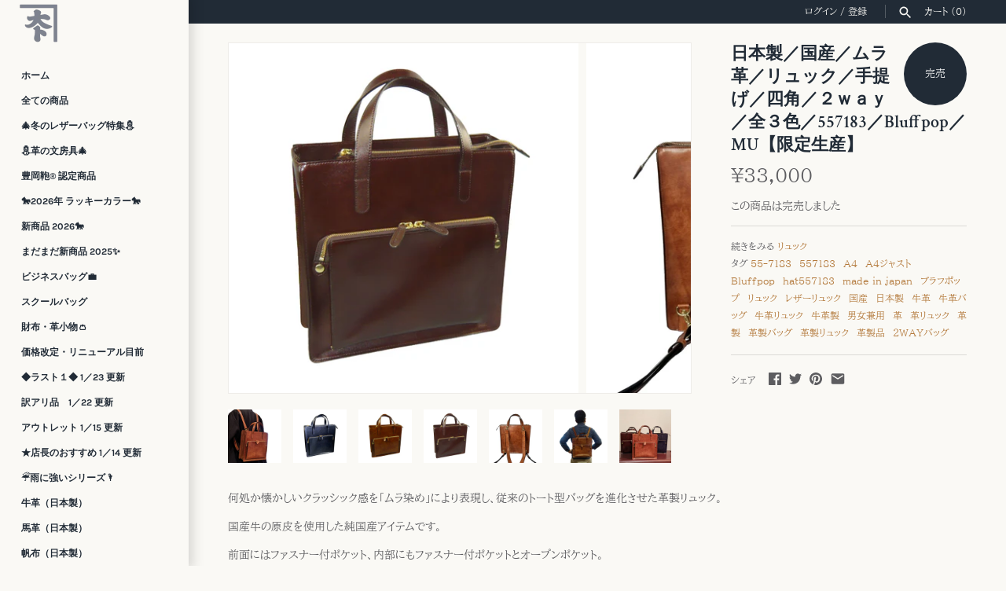

--- FILE ---
content_type: text/html; charset=utf-8
request_url: https://www.hattori-co.com/products/bluffpop-mu-%E6%97%A5%E6%9C%AC%E8%A3%BD-%E3%83%A0%E3%83%A9%E9%9D%A9-%E3%83%AA%E3%83%A5%E3%83%83%E3%82%AF-557183
body_size: 24156
content:
<!doctype html>
<html class="no-js" lang="ja">
<head>
  <!-- Masonry v3.11.0 -->
  <meta charset="UTF-8">
  <meta http-equiv="X-UA-Compatible" content="IE=edge,chrome=1">
  <meta name="viewport" content="width=device-width, initial-scale=1.0" />
  <meta name="theme-color" content="#faf9f5">

  
  <link rel="shortcut icon" href="//www.hattori-co.com/cdn/shop/files/32-32_favion_82a4a529-55a5-473f-bd04-874f848de7d5.png?v=1757655775" type="image/png" />
  

  <title>
    日本製／国産／ムラ革／リュック／手提げ／四角／２ｗａｙ／全３色／557183／Bluffpop／MU【限定生産】 &ndash; 株式会社服部 公式ショップ
  </title>
  
  <meta name="description" content="何処か懐かしいクラッシック感を「ムラ染め」により表現し、従来のトート型バッグを進化させた革製リュック。  国産牛の原皮を使用した純国産アイテムです。 前面にはファスナー付ポケット、内部にもファスナー付ポケットとオープンポケット。 革本来の風合いを楽しんでいただく為に、敢えてシンプルに仕上げたシリーズです。 リュックベルトは取り外し可能なので、手提げとしても活躍。   カラー：チョコ、キャメル、ネイビー サイズ（横×縦×マチ）：30 × 28.5 × 9 cm  ベルト幅：28 mm 重　量：600 g（本体のみ）※ベルト装着時：780 g   生　産：日本製 ブランド名：Bluffpop（ブラフポップ） ※染料仕上げの牛革を使用の為" />
  
  <link rel="canonical" href="https://www.hattori-co.com/products/bluffpop-mu-%e6%97%a5%e6%9c%ac%e8%a3%bd-%e3%83%a0%e3%83%a9%e9%9d%a9-%e3%83%aa%e3%83%a5%e3%83%83%e3%82%af-557183" />

  




<meta property="og:site_name" content="株式会社服部 公式ショップ">
<meta property="og:url" content="https://www.hattori-co.com/products/bluffpop-mu-%e6%97%a5%e6%9c%ac%e8%a3%bd-%e3%83%a0%e3%83%a9%e9%9d%a9-%e3%83%aa%e3%83%a5%e3%83%83%e3%82%af-557183">
<meta property="og:title" content="日本製／国産／ムラ革／リュック／手提げ／四角／２ｗａｙ／全３色／557183／Bluffpop／MU【限定生産】">
<meta property="og:type" content="product">
<meta property="og:description" content="何処か懐かしいクラッシック感を「ムラ染め」により表現し、従来のトート型バッグを進化させた革製リュック。  国産牛の原皮を使用した純国産アイテムです。 前面にはファスナー付ポケット、内部にもファスナー付ポケットとオープンポケット。 革本来の風合いを楽しんでいただく為に、敢えてシンプルに仕上げたシリーズです。 リュックベルトは取り外し可能なので、手提げとしても活躍。   カラー：チョコ、キャメル、ネイビー サイズ（横×縦×マチ）：30 × 28.5 × 9 cm  ベルト幅：28 mm 重　量：600 g（本体のみ）※ベルト装着時：780 g   生　産：日本製 ブランド名：Bluffpop（ブラフポップ） ※染料仕上げの牛革を使用の為">

  <meta property="og:price:amount" content="33,000">
  <meta property="og:price:currency" content="JPY">

<meta property="og:image" content="http://www.hattori-co.com/cdn/shop/products/02050566b1b50eba3a3013fe66905e3f_1200x1200.jpg?v=1672969526"><meta property="og:image" content="http://www.hattori-co.com/cdn/shop/products/55-7183NV_1200x1200.jpg?v=1672969526"><meta property="og:image" content="http://www.hattori-co.com/cdn/shop/products/55-7180CA_8e05d3af-c66a-4640-83bd-f9db6342cd7d_1200x1200.jpg?v=1672969526">
<meta property="og:image:secure_url" content="https://www.hattori-co.com/cdn/shop/products/02050566b1b50eba3a3013fe66905e3f_1200x1200.jpg?v=1672969526"><meta property="og:image:secure_url" content="https://www.hattori-co.com/cdn/shop/products/55-7183NV_1200x1200.jpg?v=1672969526"><meta property="og:image:secure_url" content="https://www.hattori-co.com/cdn/shop/products/55-7180CA_8e05d3af-c66a-4640-83bd-f9db6342cd7d_1200x1200.jpg?v=1672969526">


<meta name="twitter:card" content="summary_large_image">
<meta name="twitter:title" content="日本製／国産／ムラ革／リュック／手提げ／四角／２ｗａｙ／全３色／557183／Bluffpop／MU【限定生産】">
<meta name="twitter:description" content="何処か懐かしいクラッシック感を「ムラ染め」により表現し、従来のトート型バッグを進化させた革製リュック。  国産牛の原皮を使用した純国産アイテムです。 前面にはファスナー付ポケット、内部にもファスナー付ポケットとオープンポケット。 革本来の風合いを楽しんでいただく為に、敢えてシンプルに仕上げたシリーズです。 リュックベルトは取り外し可能なので、手提げとしても活躍。   カラー：チョコ、キャメル、ネイビー サイズ（横×縦×マチ）：30 × 28.5 × 9 cm  ベルト幅：28 mm 重　量：600 g（本体のみ）※ベルト装着時：780 g   生　産：日本製 ブランド名：Bluffpop（ブラフポップ） ※染料仕上げの牛革を使用の為">


  <script>window.performance && window.performance.mark && window.performance.mark('shopify.content_for_header.start');</script><meta name="google-site-verification" content="rbq-I3EDAxTMe4ZafnPAlJ-N2O7nxkYNR7T2Pjrjw_g">
<meta id="shopify-digital-wallet" name="shopify-digital-wallet" content="/9918316641/digital_wallets/dialog">
<meta name="shopify-checkout-api-token" content="7b1694fc7942dcf0bd52a8e1debbe7b2">
<meta id="in-context-paypal-metadata" data-shop-id="9918316641" data-venmo-supported="false" data-environment="production" data-locale="ja_JP" data-paypal-v4="true" data-currency="JPY">
<link rel="alternate" type="application/json+oembed" href="https://www.hattori-co.com/products/bluffpop-mu-%e6%97%a5%e6%9c%ac%e8%a3%bd-%e3%83%a0%e3%83%a9%e9%9d%a9-%e3%83%aa%e3%83%a5%e3%83%83%e3%82%af-557183.oembed">
<script async="async" src="/checkouts/internal/preloads.js?locale=ja-JP"></script>
<script id="apple-pay-shop-capabilities" type="application/json">{"shopId":9918316641,"countryCode":"JP","currencyCode":"JPY","merchantCapabilities":["supports3DS"],"merchantId":"gid:\/\/shopify\/Shop\/9918316641","merchantName":"株式会社服部 公式ショップ","requiredBillingContactFields":["postalAddress","email","phone"],"requiredShippingContactFields":["postalAddress","email","phone"],"shippingType":"shipping","supportedNetworks":["visa","masterCard","amex","jcb","discover"],"total":{"type":"pending","label":"株式会社服部 公式ショップ","amount":"1.00"},"shopifyPaymentsEnabled":true,"supportsSubscriptions":true}</script>
<script id="shopify-features" type="application/json">{"accessToken":"7b1694fc7942dcf0bd52a8e1debbe7b2","betas":["rich-media-storefront-analytics"],"domain":"www.hattori-co.com","predictiveSearch":false,"shopId":9918316641,"locale":"ja"}</script>
<script>var Shopify = Shopify || {};
Shopify.shop = "bokstestshop.myshopify.com";
Shopify.locale = "ja";
Shopify.currency = {"active":"JPY","rate":"1.0"};
Shopify.country = "JP";
Shopify.theme = {"name":"Masonry","id":80456876129,"schema_name":"Masonry","schema_version":"3.11.0","theme_store_id":450,"role":"main"};
Shopify.theme.handle = "null";
Shopify.theme.style = {"id":null,"handle":null};
Shopify.cdnHost = "www.hattori-co.com/cdn";
Shopify.routes = Shopify.routes || {};
Shopify.routes.root = "/";</script>
<script type="module">!function(o){(o.Shopify=o.Shopify||{}).modules=!0}(window);</script>
<script>!function(o){function n(){var o=[];function n(){o.push(Array.prototype.slice.apply(arguments))}return n.q=o,n}var t=o.Shopify=o.Shopify||{};t.loadFeatures=n(),t.autoloadFeatures=n()}(window);</script>
<script id="shop-js-analytics" type="application/json">{"pageType":"product"}</script>
<script defer="defer" async type="module" src="//www.hattori-co.com/cdn/shopifycloud/shop-js/modules/v2/client.init-shop-cart-sync_0MstufBG.ja.esm.js"></script>
<script defer="defer" async type="module" src="//www.hattori-co.com/cdn/shopifycloud/shop-js/modules/v2/chunk.common_jll-23Z1.esm.js"></script>
<script defer="defer" async type="module" src="//www.hattori-co.com/cdn/shopifycloud/shop-js/modules/v2/chunk.modal_HXih6-AF.esm.js"></script>
<script type="module">
  await import("//www.hattori-co.com/cdn/shopifycloud/shop-js/modules/v2/client.init-shop-cart-sync_0MstufBG.ja.esm.js");
await import("//www.hattori-co.com/cdn/shopifycloud/shop-js/modules/v2/chunk.common_jll-23Z1.esm.js");
await import("//www.hattori-co.com/cdn/shopifycloud/shop-js/modules/v2/chunk.modal_HXih6-AF.esm.js");

  window.Shopify.SignInWithShop?.initShopCartSync?.({"fedCMEnabled":true,"windoidEnabled":true});

</script>
<script id="__st">var __st={"a":9918316641,"offset":32400,"reqid":"5443ac1d-1e16-4042-a0cb-6a6beac4cba7-1769356833","pageurl":"www.hattori-co.com\/products\/bluffpop-mu-%E6%97%A5%E6%9C%AC%E8%A3%BD-%E3%83%A0%E3%83%A9%E9%9D%A9-%E3%83%AA%E3%83%A5%E3%83%83%E3%82%AF-557183","u":"f3538f49fcd1","p":"product","rtyp":"product","rid":7899745059044};</script>
<script>window.ShopifyPaypalV4VisibilityTracking = true;</script>
<script id="captcha-bootstrap">!function(){'use strict';const t='contact',e='account',n='new_comment',o=[[t,t],['blogs',n],['comments',n],[t,'customer']],c=[[e,'customer_login'],[e,'guest_login'],[e,'recover_customer_password'],[e,'create_customer']],r=t=>t.map((([t,e])=>`form[action*='/${t}']:not([data-nocaptcha='true']) input[name='form_type'][value='${e}']`)).join(','),a=t=>()=>t?[...document.querySelectorAll(t)].map((t=>t.form)):[];function s(){const t=[...o],e=r(t);return a(e)}const i='password',u='form_key',d=['recaptcha-v3-token','g-recaptcha-response','h-captcha-response',i],f=()=>{try{return window.sessionStorage}catch{return}},m='__shopify_v',_=t=>t.elements[u];function p(t,e,n=!1){try{const o=window.sessionStorage,c=JSON.parse(o.getItem(e)),{data:r}=function(t){const{data:e,action:n}=t;return t[m]||n?{data:e,action:n}:{data:t,action:n}}(c);for(const[e,n]of Object.entries(r))t.elements[e]&&(t.elements[e].value=n);n&&o.removeItem(e)}catch(o){console.error('form repopulation failed',{error:o})}}const l='form_type',E='cptcha';function T(t){t.dataset[E]=!0}const w=window,h=w.document,L='Shopify',v='ce_forms',y='captcha';let A=!1;((t,e)=>{const n=(g='f06e6c50-85a8-45c8-87d0-21a2b65856fe',I='https://cdn.shopify.com/shopifycloud/storefront-forms-hcaptcha/ce_storefront_forms_captcha_hcaptcha.v1.5.2.iife.js',D={infoText:'hCaptchaによる保護',privacyText:'プライバシー',termsText:'利用規約'},(t,e,n)=>{const o=w[L][v],c=o.bindForm;if(c)return c(t,g,e,D).then(n);var r;o.q.push([[t,g,e,D],n]),r=I,A||(h.body.append(Object.assign(h.createElement('script'),{id:'captcha-provider',async:!0,src:r})),A=!0)});var g,I,D;w[L]=w[L]||{},w[L][v]=w[L][v]||{},w[L][v].q=[],w[L][y]=w[L][y]||{},w[L][y].protect=function(t,e){n(t,void 0,e),T(t)},Object.freeze(w[L][y]),function(t,e,n,w,h,L){const[v,y,A,g]=function(t,e,n){const i=e?o:[],u=t?c:[],d=[...i,...u],f=r(d),m=r(i),_=r(d.filter((([t,e])=>n.includes(e))));return[a(f),a(m),a(_),s()]}(w,h,L),I=t=>{const e=t.target;return e instanceof HTMLFormElement?e:e&&e.form},D=t=>v().includes(t);t.addEventListener('submit',(t=>{const e=I(t);if(!e)return;const n=D(e)&&!e.dataset.hcaptchaBound&&!e.dataset.recaptchaBound,o=_(e),c=g().includes(e)&&(!o||!o.value);(n||c)&&t.preventDefault(),c&&!n&&(function(t){try{if(!f())return;!function(t){const e=f();if(!e)return;const n=_(t);if(!n)return;const o=n.value;o&&e.removeItem(o)}(t);const e=Array.from(Array(32),(()=>Math.random().toString(36)[2])).join('');!function(t,e){_(t)||t.append(Object.assign(document.createElement('input'),{type:'hidden',name:u})),t.elements[u].value=e}(t,e),function(t,e){const n=f();if(!n)return;const o=[...t.querySelectorAll(`input[type='${i}']`)].map((({name:t})=>t)),c=[...d,...o],r={};for(const[a,s]of new FormData(t).entries())c.includes(a)||(r[a]=s);n.setItem(e,JSON.stringify({[m]:1,action:t.action,data:r}))}(t,e)}catch(e){console.error('failed to persist form',e)}}(e),e.submit())}));const S=(t,e)=>{t&&!t.dataset[E]&&(n(t,e.some((e=>e===t))),T(t))};for(const o of['focusin','change'])t.addEventListener(o,(t=>{const e=I(t);D(e)&&S(e,y())}));const B=e.get('form_key'),M=e.get(l),P=B&&M;t.addEventListener('DOMContentLoaded',(()=>{const t=y();if(P)for(const e of t)e.elements[l].value===M&&p(e,B);[...new Set([...A(),...v().filter((t=>'true'===t.dataset.shopifyCaptcha))])].forEach((e=>S(e,t)))}))}(h,new URLSearchParams(w.location.search),n,t,e,['guest_login'])})(!0,!0)}();</script>
<script integrity="sha256-4kQ18oKyAcykRKYeNunJcIwy7WH5gtpwJnB7kiuLZ1E=" data-source-attribution="shopify.loadfeatures" defer="defer" src="//www.hattori-co.com/cdn/shopifycloud/storefront/assets/storefront/load_feature-a0a9edcb.js" crossorigin="anonymous"></script>
<script data-source-attribution="shopify.dynamic_checkout.dynamic.init">var Shopify=Shopify||{};Shopify.PaymentButton=Shopify.PaymentButton||{isStorefrontPortableWallets:!0,init:function(){window.Shopify.PaymentButton.init=function(){};var t=document.createElement("script");t.src="https://www.hattori-co.com/cdn/shopifycloud/portable-wallets/latest/portable-wallets.ja.js",t.type="module",document.head.appendChild(t)}};
</script>
<script data-source-attribution="shopify.dynamic_checkout.buyer_consent">
  function portableWalletsHideBuyerConsent(e){var t=document.getElementById("shopify-buyer-consent"),n=document.getElementById("shopify-subscription-policy-button");t&&n&&(t.classList.add("hidden"),t.setAttribute("aria-hidden","true"),n.removeEventListener("click",e))}function portableWalletsShowBuyerConsent(e){var t=document.getElementById("shopify-buyer-consent"),n=document.getElementById("shopify-subscription-policy-button");t&&n&&(t.classList.remove("hidden"),t.removeAttribute("aria-hidden"),n.addEventListener("click",e))}window.Shopify?.PaymentButton&&(window.Shopify.PaymentButton.hideBuyerConsent=portableWalletsHideBuyerConsent,window.Shopify.PaymentButton.showBuyerConsent=portableWalletsShowBuyerConsent);
</script>
<script data-source-attribution="shopify.dynamic_checkout.cart.bootstrap">document.addEventListener("DOMContentLoaded",(function(){function t(){return document.querySelector("shopify-accelerated-checkout-cart, shopify-accelerated-checkout")}if(t())Shopify.PaymentButton.init();else{new MutationObserver((function(e,n){t()&&(Shopify.PaymentButton.init(),n.disconnect())})).observe(document.body,{childList:!0,subtree:!0})}}));
</script>
<link id="shopify-accelerated-checkout-styles" rel="stylesheet" media="screen" href="https://www.hattori-co.com/cdn/shopifycloud/portable-wallets/latest/accelerated-checkout-backwards-compat.css" crossorigin="anonymous">
<style id="shopify-accelerated-checkout-cart">
        #shopify-buyer-consent {
  margin-top: 1em;
  display: inline-block;
  width: 100%;
}

#shopify-buyer-consent.hidden {
  display: none;
}

#shopify-subscription-policy-button {
  background: none;
  border: none;
  padding: 0;
  text-decoration: underline;
  font-size: inherit;
  cursor: pointer;
}

#shopify-subscription-policy-button::before {
  box-shadow: none;
}

      </style>
<script id="sections-script" data-sections="product-recommendations" defer="defer" src="//www.hattori-co.com/cdn/shop/t/4/compiled_assets/scripts.js?v=5607"></script>
<script>window.performance && window.performance.mark && window.performance.mark('shopify.content_for_header.end');</script>

  <link href="//www.hattori-co.com/cdn/shop/t/4/assets/styles.scss.css?v=16648769551524915461763643772" rel="stylesheet" type="text/css" media="all" />

  

  <script src="//www.hattori-co.com/cdn/shopifycloud/storefront/assets/themes_support/option_selection-b017cd28.js" type="text/javascript"></script>
  <script src="//ajax.googleapis.com/ajax/libs/jquery/1.8/jquery.min.js" type="text/javascript"></script>
  <script>
    document.documentElement.className = ''; //Remove no-js class
    window.theme = window.theme || {};
    theme.jQuery = jQuery;
    theme.money_format = "¥{{amount_no_decimals}}";
    theme.money_container = '.theme-money';
  </script>

<link href="https://monorail-edge.shopifysvc.com" rel="dns-prefetch">
<script>(function(){if ("sendBeacon" in navigator && "performance" in window) {try {var session_token_from_headers = performance.getEntriesByType('navigation')[0].serverTiming.find(x => x.name == '_s').description;} catch {var session_token_from_headers = undefined;}var session_cookie_matches = document.cookie.match(/_shopify_s=([^;]*)/);var session_token_from_cookie = session_cookie_matches && session_cookie_matches.length === 2 ? session_cookie_matches[1] : "";var session_token = session_token_from_headers || session_token_from_cookie || "";function handle_abandonment_event(e) {var entries = performance.getEntries().filter(function(entry) {return /monorail-edge.shopifysvc.com/.test(entry.name);});if (!window.abandonment_tracked && entries.length === 0) {window.abandonment_tracked = true;var currentMs = Date.now();var navigation_start = performance.timing.navigationStart;var payload = {shop_id: 9918316641,url: window.location.href,navigation_start,duration: currentMs - navigation_start,session_token,page_type: "product"};window.navigator.sendBeacon("https://monorail-edge.shopifysvc.com/v1/produce", JSON.stringify({schema_id: "online_store_buyer_site_abandonment/1.1",payload: payload,metadata: {event_created_at_ms: currentMs,event_sent_at_ms: currentMs}}));}}window.addEventListener('pagehide', handle_abandonment_event);}}());</script>
<script id="web-pixels-manager-setup">(function e(e,d,r,n,o){if(void 0===o&&(o={}),!Boolean(null===(a=null===(i=window.Shopify)||void 0===i?void 0:i.analytics)||void 0===a?void 0:a.replayQueue)){var i,a;window.Shopify=window.Shopify||{};var t=window.Shopify;t.analytics=t.analytics||{};var s=t.analytics;s.replayQueue=[],s.publish=function(e,d,r){return s.replayQueue.push([e,d,r]),!0};try{self.performance.mark("wpm:start")}catch(e){}var l=function(){var e={modern:/Edge?\/(1{2}[4-9]|1[2-9]\d|[2-9]\d{2}|\d{4,})\.\d+(\.\d+|)|Firefox\/(1{2}[4-9]|1[2-9]\d|[2-9]\d{2}|\d{4,})\.\d+(\.\d+|)|Chrom(ium|e)\/(9{2}|\d{3,})\.\d+(\.\d+|)|(Maci|X1{2}).+ Version\/(15\.\d+|(1[6-9]|[2-9]\d|\d{3,})\.\d+)([,.]\d+|)( \(\w+\)|)( Mobile\/\w+|) Safari\/|Chrome.+OPR\/(9{2}|\d{3,})\.\d+\.\d+|(CPU[ +]OS|iPhone[ +]OS|CPU[ +]iPhone|CPU IPhone OS|CPU iPad OS)[ +]+(15[._]\d+|(1[6-9]|[2-9]\d|\d{3,})[._]\d+)([._]\d+|)|Android:?[ /-](13[3-9]|1[4-9]\d|[2-9]\d{2}|\d{4,})(\.\d+|)(\.\d+|)|Android.+Firefox\/(13[5-9]|1[4-9]\d|[2-9]\d{2}|\d{4,})\.\d+(\.\d+|)|Android.+Chrom(ium|e)\/(13[3-9]|1[4-9]\d|[2-9]\d{2}|\d{4,})\.\d+(\.\d+|)|SamsungBrowser\/([2-9]\d|\d{3,})\.\d+/,legacy:/Edge?\/(1[6-9]|[2-9]\d|\d{3,})\.\d+(\.\d+|)|Firefox\/(5[4-9]|[6-9]\d|\d{3,})\.\d+(\.\d+|)|Chrom(ium|e)\/(5[1-9]|[6-9]\d|\d{3,})\.\d+(\.\d+|)([\d.]+$|.*Safari\/(?![\d.]+ Edge\/[\d.]+$))|(Maci|X1{2}).+ Version\/(10\.\d+|(1[1-9]|[2-9]\d|\d{3,})\.\d+)([,.]\d+|)( \(\w+\)|)( Mobile\/\w+|) Safari\/|Chrome.+OPR\/(3[89]|[4-9]\d|\d{3,})\.\d+\.\d+|(CPU[ +]OS|iPhone[ +]OS|CPU[ +]iPhone|CPU IPhone OS|CPU iPad OS)[ +]+(10[._]\d+|(1[1-9]|[2-9]\d|\d{3,})[._]\d+)([._]\d+|)|Android:?[ /-](13[3-9]|1[4-9]\d|[2-9]\d{2}|\d{4,})(\.\d+|)(\.\d+|)|Mobile Safari.+OPR\/([89]\d|\d{3,})\.\d+\.\d+|Android.+Firefox\/(13[5-9]|1[4-9]\d|[2-9]\d{2}|\d{4,})\.\d+(\.\d+|)|Android.+Chrom(ium|e)\/(13[3-9]|1[4-9]\d|[2-9]\d{2}|\d{4,})\.\d+(\.\d+|)|Android.+(UC? ?Browser|UCWEB|U3)[ /]?(15\.([5-9]|\d{2,})|(1[6-9]|[2-9]\d|\d{3,})\.\d+)\.\d+|SamsungBrowser\/(5\.\d+|([6-9]|\d{2,})\.\d+)|Android.+MQ{2}Browser\/(14(\.(9|\d{2,})|)|(1[5-9]|[2-9]\d|\d{3,})(\.\d+|))(\.\d+|)|K[Aa][Ii]OS\/(3\.\d+|([4-9]|\d{2,})\.\d+)(\.\d+|)/},d=e.modern,r=e.legacy,n=navigator.userAgent;return n.match(d)?"modern":n.match(r)?"legacy":"unknown"}(),u="modern"===l?"modern":"legacy",c=(null!=n?n:{modern:"",legacy:""})[u],f=function(e){return[e.baseUrl,"/wpm","/b",e.hashVersion,"modern"===e.buildTarget?"m":"l",".js"].join("")}({baseUrl:d,hashVersion:r,buildTarget:u}),m=function(e){var d=e.version,r=e.bundleTarget,n=e.surface,o=e.pageUrl,i=e.monorailEndpoint;return{emit:function(e){var a=e.status,t=e.errorMsg,s=(new Date).getTime(),l=JSON.stringify({metadata:{event_sent_at_ms:s},events:[{schema_id:"web_pixels_manager_load/3.1",payload:{version:d,bundle_target:r,page_url:o,status:a,surface:n,error_msg:t},metadata:{event_created_at_ms:s}}]});if(!i)return console&&console.warn&&console.warn("[Web Pixels Manager] No Monorail endpoint provided, skipping logging."),!1;try{return self.navigator.sendBeacon.bind(self.navigator)(i,l)}catch(e){}var u=new XMLHttpRequest;try{return u.open("POST",i,!0),u.setRequestHeader("Content-Type","text/plain"),u.send(l),!0}catch(e){return console&&console.warn&&console.warn("[Web Pixels Manager] Got an unhandled error while logging to Monorail."),!1}}}}({version:r,bundleTarget:l,surface:e.surface,pageUrl:self.location.href,monorailEndpoint:e.monorailEndpoint});try{o.browserTarget=l,function(e){var d=e.src,r=e.async,n=void 0===r||r,o=e.onload,i=e.onerror,a=e.sri,t=e.scriptDataAttributes,s=void 0===t?{}:t,l=document.createElement("script"),u=document.querySelector("head"),c=document.querySelector("body");if(l.async=n,l.src=d,a&&(l.integrity=a,l.crossOrigin="anonymous"),s)for(var f in s)if(Object.prototype.hasOwnProperty.call(s,f))try{l.dataset[f]=s[f]}catch(e){}if(o&&l.addEventListener("load",o),i&&l.addEventListener("error",i),u)u.appendChild(l);else{if(!c)throw new Error("Did not find a head or body element to append the script");c.appendChild(l)}}({src:f,async:!0,onload:function(){if(!function(){var e,d;return Boolean(null===(d=null===(e=window.Shopify)||void 0===e?void 0:e.analytics)||void 0===d?void 0:d.initialized)}()){var d=window.webPixelsManager.init(e)||void 0;if(d){var r=window.Shopify.analytics;r.replayQueue.forEach((function(e){var r=e[0],n=e[1],o=e[2];d.publishCustomEvent(r,n,o)})),r.replayQueue=[],r.publish=d.publishCustomEvent,r.visitor=d.visitor,r.initialized=!0}}},onerror:function(){return m.emit({status:"failed",errorMsg:"".concat(f," has failed to load")})},sri:function(e){var d=/^sha384-[A-Za-z0-9+/=]+$/;return"string"==typeof e&&d.test(e)}(c)?c:"",scriptDataAttributes:o}),m.emit({status:"loading"})}catch(e){m.emit({status:"failed",errorMsg:(null==e?void 0:e.message)||"Unknown error"})}}})({shopId: 9918316641,storefrontBaseUrl: "https://www.hattori-co.com",extensionsBaseUrl: "https://extensions.shopifycdn.com/cdn/shopifycloud/web-pixels-manager",monorailEndpoint: "https://monorail-edge.shopifysvc.com/unstable/produce_batch",surface: "storefront-renderer",enabledBetaFlags: ["2dca8a86"],webPixelsConfigList: [{"id":"429916388","configuration":"{\"config\":\"{\\\"google_tag_ids\\\":[\\\"G-RWEC7NKV6R\\\",\\\"GT-NCH93FV\\\"],\\\"target_country\\\":\\\"JP\\\",\\\"gtag_events\\\":[{\\\"type\\\":\\\"search\\\",\\\"action_label\\\":\\\"G-RWEC7NKV6R\\\"},{\\\"type\\\":\\\"begin_checkout\\\",\\\"action_label\\\":\\\"G-RWEC7NKV6R\\\"},{\\\"type\\\":\\\"view_item\\\",\\\"action_label\\\":[\\\"G-RWEC7NKV6R\\\",\\\"MC-KRFNL8DPKZ\\\"]},{\\\"type\\\":\\\"purchase\\\",\\\"action_label\\\":[\\\"G-RWEC7NKV6R\\\",\\\"MC-KRFNL8DPKZ\\\"]},{\\\"type\\\":\\\"page_view\\\",\\\"action_label\\\":[\\\"G-RWEC7NKV6R\\\",\\\"MC-KRFNL8DPKZ\\\"]},{\\\"type\\\":\\\"add_payment_info\\\",\\\"action_label\\\":\\\"G-RWEC7NKV6R\\\"},{\\\"type\\\":\\\"add_to_cart\\\",\\\"action_label\\\":[\\\"G-RWEC7NKV6R\\\",\\\"AW-592006231\\\/AZfWCI_r48AaENeYpZoC\\\"]}],\\\"enable_monitoring_mode\\\":false}\"}","eventPayloadVersion":"v1","runtimeContext":"OPEN","scriptVersion":"b2a88bafab3e21179ed38636efcd8a93","type":"APP","apiClientId":1780363,"privacyPurposes":[],"dataSharingAdjustments":{"protectedCustomerApprovalScopes":["read_customer_address","read_customer_email","read_customer_name","read_customer_personal_data","read_customer_phone"]}},{"id":"214696164","configuration":"{\"pixel_id\":\"463795384759305\",\"pixel_type\":\"facebook_pixel\",\"metaapp_system_user_token\":\"-\"}","eventPayloadVersion":"v1","runtimeContext":"OPEN","scriptVersion":"ca16bc87fe92b6042fbaa3acc2fbdaa6","type":"APP","apiClientId":2329312,"privacyPurposes":["ANALYTICS","MARKETING","SALE_OF_DATA"],"dataSharingAdjustments":{"protectedCustomerApprovalScopes":["read_customer_address","read_customer_email","read_customer_name","read_customer_personal_data","read_customer_phone"]}},{"id":"shopify-app-pixel","configuration":"{}","eventPayloadVersion":"v1","runtimeContext":"STRICT","scriptVersion":"0450","apiClientId":"shopify-pixel","type":"APP","privacyPurposes":["ANALYTICS","MARKETING"]},{"id":"shopify-custom-pixel","eventPayloadVersion":"v1","runtimeContext":"LAX","scriptVersion":"0450","apiClientId":"shopify-pixel","type":"CUSTOM","privacyPurposes":["ANALYTICS","MARKETING"]}],isMerchantRequest: false,initData: {"shop":{"name":"株式会社服部 公式ショップ","paymentSettings":{"currencyCode":"JPY"},"myshopifyDomain":"bokstestshop.myshopify.com","countryCode":"JP","storefrontUrl":"https:\/\/www.hattori-co.com"},"customer":null,"cart":null,"checkout":null,"productVariants":[{"price":{"amount":33000.0,"currencyCode":"JPY"},"product":{"title":"日本製／国産／ムラ革／リュック／手提げ／四角／２ｗａｙ／全３色／557183／Bluffpop／MU【限定生産】","vendor":"株式会社服部","id":"7899745059044","untranslatedTitle":"日本製／国産／ムラ革／リュック／手提げ／四角／２ｗａｙ／全３色／557183／Bluffpop／MU【限定生産】","url":"\/products\/bluffpop-mu-%E6%97%A5%E6%9C%AC%E8%A3%BD-%E3%83%A0%E3%83%A9%E9%9D%A9-%E3%83%AA%E3%83%A5%E3%83%83%E3%82%AF-557183","type":"リュック"},"id":"43673455001828","image":{"src":"\/\/www.hattori-co.com\/cdn\/shop\/products\/55-7180CH_42d6a979-0e26-4a2a-8712-34580b2ed870.jpg?v=1672969526"},"sku":"55-7183CH","title":"チョコ","untranslatedTitle":"チョコ"},{"price":{"amount":33000.0,"currencyCode":"JPY"},"product":{"title":"日本製／国産／ムラ革／リュック／手提げ／四角／２ｗａｙ／全３色／557183／Bluffpop／MU【限定生産】","vendor":"株式会社服部","id":"7899745059044","untranslatedTitle":"日本製／国産／ムラ革／リュック／手提げ／四角／２ｗａｙ／全３色／557183／Bluffpop／MU【限定生産】","url":"\/products\/bluffpop-mu-%E6%97%A5%E6%9C%AC%E8%A3%BD-%E3%83%A0%E3%83%A9%E9%9D%A9-%E3%83%AA%E3%83%A5%E3%83%83%E3%82%AF-557183","type":"リュック"},"id":"43673455034596","image":{"src":"\/\/www.hattori-co.com\/cdn\/shop\/products\/55-7180CA_8e05d3af-c66a-4640-83bd-f9db6342cd7d.jpg?v=1672969526"},"sku":"55-7183CA","title":"キャメル","untranslatedTitle":"キャメル"},{"price":{"amount":33000.0,"currencyCode":"JPY"},"product":{"title":"日本製／国産／ムラ革／リュック／手提げ／四角／２ｗａｙ／全３色／557183／Bluffpop／MU【限定生産】","vendor":"株式会社服部","id":"7899745059044","untranslatedTitle":"日本製／国産／ムラ革／リュック／手提げ／四角／２ｗａｙ／全３色／557183／Bluffpop／MU【限定生産】","url":"\/products\/bluffpop-mu-%E6%97%A5%E6%9C%AC%E8%A3%BD-%E3%83%A0%E3%83%A9%E9%9D%A9-%E3%83%AA%E3%83%A5%E3%83%83%E3%82%AF-557183","type":"リュック"},"id":"43673456443620","image":{"src":"\/\/www.hattori-co.com\/cdn\/shop\/products\/55-7183NV.jpg?v=1672969526"},"sku":"55-7183NV","title":"ネイビー","untranslatedTitle":"ネイビー"}],"purchasingCompany":null},},"https://www.hattori-co.com/cdn","fcfee988w5aeb613cpc8e4bc33m6693e112",{"modern":"","legacy":""},{"shopId":"9918316641","storefrontBaseUrl":"https:\/\/www.hattori-co.com","extensionBaseUrl":"https:\/\/extensions.shopifycdn.com\/cdn\/shopifycloud\/web-pixels-manager","surface":"storefront-renderer","enabledBetaFlags":"[\"2dca8a86\"]","isMerchantRequest":"false","hashVersion":"fcfee988w5aeb613cpc8e4bc33m6693e112","publish":"custom","events":"[[\"page_viewed\",{}],[\"product_viewed\",{\"productVariant\":{\"price\":{\"amount\":33000.0,\"currencyCode\":\"JPY\"},\"product\":{\"title\":\"日本製／国産／ムラ革／リュック／手提げ／四角／２ｗａｙ／全３色／557183／Bluffpop／MU【限定生産】\",\"vendor\":\"株式会社服部\",\"id\":\"7899745059044\",\"untranslatedTitle\":\"日本製／国産／ムラ革／リュック／手提げ／四角／２ｗａｙ／全３色／557183／Bluffpop／MU【限定生産】\",\"url\":\"\/products\/bluffpop-mu-%E6%97%A5%E6%9C%AC%E8%A3%BD-%E3%83%A0%E3%83%A9%E9%9D%A9-%E3%83%AA%E3%83%A5%E3%83%83%E3%82%AF-557183\",\"type\":\"リュック\"},\"id\":\"43673455001828\",\"image\":{\"src\":\"\/\/www.hattori-co.com\/cdn\/shop\/products\/55-7180CH_42d6a979-0e26-4a2a-8712-34580b2ed870.jpg?v=1672969526\"},\"sku\":\"55-7183CH\",\"title\":\"チョコ\",\"untranslatedTitle\":\"チョコ\"}}]]"});</script><script>
  window.ShopifyAnalytics = window.ShopifyAnalytics || {};
  window.ShopifyAnalytics.meta = window.ShopifyAnalytics.meta || {};
  window.ShopifyAnalytics.meta.currency = 'JPY';
  var meta = {"product":{"id":7899745059044,"gid":"gid:\/\/shopify\/Product\/7899745059044","vendor":"株式会社服部","type":"リュック","handle":"bluffpop-mu-日本製-ムラ革-リュック-557183","variants":[{"id":43673455001828,"price":3300000,"name":"日本製／国産／ムラ革／リュック／手提げ／四角／２ｗａｙ／全３色／557183／Bluffpop／MU【限定生産】 - チョコ","public_title":"チョコ","sku":"55-7183CH"},{"id":43673455034596,"price":3300000,"name":"日本製／国産／ムラ革／リュック／手提げ／四角／２ｗａｙ／全３色／557183／Bluffpop／MU【限定生産】 - キャメル","public_title":"キャメル","sku":"55-7183CA"},{"id":43673456443620,"price":3300000,"name":"日本製／国産／ムラ革／リュック／手提げ／四角／２ｗａｙ／全３色／557183／Bluffpop／MU【限定生産】 - ネイビー","public_title":"ネイビー","sku":"55-7183NV"}],"remote":false},"page":{"pageType":"product","resourceType":"product","resourceId":7899745059044,"requestId":"5443ac1d-1e16-4042-a0cb-6a6beac4cba7-1769356833"}};
  for (var attr in meta) {
    window.ShopifyAnalytics.meta[attr] = meta[attr];
  }
</script>
<script class="analytics">
  (function () {
    var customDocumentWrite = function(content) {
      var jquery = null;

      if (window.jQuery) {
        jquery = window.jQuery;
      } else if (window.Checkout && window.Checkout.$) {
        jquery = window.Checkout.$;
      }

      if (jquery) {
        jquery('body').append(content);
      }
    };

    var hasLoggedConversion = function(token) {
      if (token) {
        return document.cookie.indexOf('loggedConversion=' + token) !== -1;
      }
      return false;
    }

    var setCookieIfConversion = function(token) {
      if (token) {
        var twoMonthsFromNow = new Date(Date.now());
        twoMonthsFromNow.setMonth(twoMonthsFromNow.getMonth() + 2);

        document.cookie = 'loggedConversion=' + token + '; expires=' + twoMonthsFromNow;
      }
    }

    var trekkie = window.ShopifyAnalytics.lib = window.trekkie = window.trekkie || [];
    if (trekkie.integrations) {
      return;
    }
    trekkie.methods = [
      'identify',
      'page',
      'ready',
      'track',
      'trackForm',
      'trackLink'
    ];
    trekkie.factory = function(method) {
      return function() {
        var args = Array.prototype.slice.call(arguments);
        args.unshift(method);
        trekkie.push(args);
        return trekkie;
      };
    };
    for (var i = 0; i < trekkie.methods.length; i++) {
      var key = trekkie.methods[i];
      trekkie[key] = trekkie.factory(key);
    }
    trekkie.load = function(config) {
      trekkie.config = config || {};
      trekkie.config.initialDocumentCookie = document.cookie;
      var first = document.getElementsByTagName('script')[0];
      var script = document.createElement('script');
      script.type = 'text/javascript';
      script.onerror = function(e) {
        var scriptFallback = document.createElement('script');
        scriptFallback.type = 'text/javascript';
        scriptFallback.onerror = function(error) {
                var Monorail = {
      produce: function produce(monorailDomain, schemaId, payload) {
        var currentMs = new Date().getTime();
        var event = {
          schema_id: schemaId,
          payload: payload,
          metadata: {
            event_created_at_ms: currentMs,
            event_sent_at_ms: currentMs
          }
        };
        return Monorail.sendRequest("https://" + monorailDomain + "/v1/produce", JSON.stringify(event));
      },
      sendRequest: function sendRequest(endpointUrl, payload) {
        // Try the sendBeacon API
        if (window && window.navigator && typeof window.navigator.sendBeacon === 'function' && typeof window.Blob === 'function' && !Monorail.isIos12()) {
          var blobData = new window.Blob([payload], {
            type: 'text/plain'
          });

          if (window.navigator.sendBeacon(endpointUrl, blobData)) {
            return true;
          } // sendBeacon was not successful

        } // XHR beacon

        var xhr = new XMLHttpRequest();

        try {
          xhr.open('POST', endpointUrl);
          xhr.setRequestHeader('Content-Type', 'text/plain');
          xhr.send(payload);
        } catch (e) {
          console.log(e);
        }

        return false;
      },
      isIos12: function isIos12() {
        return window.navigator.userAgent.lastIndexOf('iPhone; CPU iPhone OS 12_') !== -1 || window.navigator.userAgent.lastIndexOf('iPad; CPU OS 12_') !== -1;
      }
    };
    Monorail.produce('monorail-edge.shopifysvc.com',
      'trekkie_storefront_load_errors/1.1',
      {shop_id: 9918316641,
      theme_id: 80456876129,
      app_name: "storefront",
      context_url: window.location.href,
      source_url: "//www.hattori-co.com/cdn/s/trekkie.storefront.8d95595f799fbf7e1d32231b9a28fd43b70c67d3.min.js"});

        };
        scriptFallback.async = true;
        scriptFallback.src = '//www.hattori-co.com/cdn/s/trekkie.storefront.8d95595f799fbf7e1d32231b9a28fd43b70c67d3.min.js';
        first.parentNode.insertBefore(scriptFallback, first);
      };
      script.async = true;
      script.src = '//www.hattori-co.com/cdn/s/trekkie.storefront.8d95595f799fbf7e1d32231b9a28fd43b70c67d3.min.js';
      first.parentNode.insertBefore(script, first);
    };
    trekkie.load(
      {"Trekkie":{"appName":"storefront","development":false,"defaultAttributes":{"shopId":9918316641,"isMerchantRequest":null,"themeId":80456876129,"themeCityHash":"4564306579654383296","contentLanguage":"ja","currency":"JPY","eventMetadataId":"c729768b-ed93-4096-81f1-c17f0e331943"},"isServerSideCookieWritingEnabled":true,"monorailRegion":"shop_domain","enabledBetaFlags":["65f19447"]},"Session Attribution":{},"S2S":{"facebookCapiEnabled":false,"source":"trekkie-storefront-renderer","apiClientId":580111}}
    );

    var loaded = false;
    trekkie.ready(function() {
      if (loaded) return;
      loaded = true;

      window.ShopifyAnalytics.lib = window.trekkie;

      var originalDocumentWrite = document.write;
      document.write = customDocumentWrite;
      try { window.ShopifyAnalytics.merchantGoogleAnalytics.call(this); } catch(error) {};
      document.write = originalDocumentWrite;

      window.ShopifyAnalytics.lib.page(null,{"pageType":"product","resourceType":"product","resourceId":7899745059044,"requestId":"5443ac1d-1e16-4042-a0cb-6a6beac4cba7-1769356833","shopifyEmitted":true});

      var match = window.location.pathname.match(/checkouts\/(.+)\/(thank_you|post_purchase)/)
      var token = match? match[1]: undefined;
      if (!hasLoggedConversion(token)) {
        setCookieIfConversion(token);
        window.ShopifyAnalytics.lib.track("Viewed Product",{"currency":"JPY","variantId":43673455001828,"productId":7899745059044,"productGid":"gid:\/\/shopify\/Product\/7899745059044","name":"日本製／国産／ムラ革／リュック／手提げ／四角／２ｗａｙ／全３色／557183／Bluffpop／MU【限定生産】 - チョコ","price":"33000","sku":"55-7183CH","brand":"株式会社服部","variant":"チョコ","category":"リュック","nonInteraction":true,"remote":false},undefined,undefined,{"shopifyEmitted":true});
      window.ShopifyAnalytics.lib.track("monorail:\/\/trekkie_storefront_viewed_product\/1.1",{"currency":"JPY","variantId":43673455001828,"productId":7899745059044,"productGid":"gid:\/\/shopify\/Product\/7899745059044","name":"日本製／国産／ムラ革／リュック／手提げ／四角／２ｗａｙ／全３色／557183／Bluffpop／MU【限定生産】 - チョコ","price":"33000","sku":"55-7183CH","brand":"株式会社服部","variant":"チョコ","category":"リュック","nonInteraction":true,"remote":false,"referer":"https:\/\/www.hattori-co.com\/products\/bluffpop-mu-%E6%97%A5%E6%9C%AC%E8%A3%BD-%E3%83%A0%E3%83%A9%E9%9D%A9-%E3%83%AA%E3%83%A5%E3%83%83%E3%82%AF-557183"});
      }
    });


        var eventsListenerScript = document.createElement('script');
        eventsListenerScript.async = true;
        eventsListenerScript.src = "//www.hattori-co.com/cdn/shopifycloud/storefront/assets/shop_events_listener-3da45d37.js";
        document.getElementsByTagName('head')[0].appendChild(eventsListenerScript);

})();</script>
  <script>
  if (!window.ga || (window.ga && typeof window.ga !== 'function')) {
    window.ga = function ga() {
      (window.ga.q = window.ga.q || []).push(arguments);
      if (window.Shopify && window.Shopify.analytics && typeof window.Shopify.analytics.publish === 'function') {
        window.Shopify.analytics.publish("ga_stub_called", {}, {sendTo: "google_osp_migration"});
      }
      console.error("Shopify's Google Analytics stub called with:", Array.from(arguments), "\nSee https://help.shopify.com/manual/promoting-marketing/pixels/pixel-migration#google for more information.");
    };
    if (window.Shopify && window.Shopify.analytics && typeof window.Shopify.analytics.publish === 'function') {
      window.Shopify.analytics.publish("ga_stub_initialized", {}, {sendTo: "google_osp_migration"});
    }
  }
</script>
<script
  defer
  src="https://www.hattori-co.com/cdn/shopifycloud/perf-kit/shopify-perf-kit-3.0.4.min.js"
  data-application="storefront-renderer"
  data-shop-id="9918316641"
  data-render-region="gcp-us-east1"
  data-page-type="product"
  data-theme-instance-id="80456876129"
  data-theme-name="Masonry"
  data-theme-version="3.11.0"
  data-monorail-region="shop_domain"
  data-resource-timing-sampling-rate="10"
  data-shs="true"
  data-shs-beacon="true"
  data-shs-export-with-fetch="true"
  data-shs-logs-sample-rate="1"
  data-shs-beacon-endpoint="https://www.hattori-co.com/api/collect"
></script>
</head>

<body class="template-product">

  

  <div class="bodywrap cf">

    <div id="shopify-section-header" class="shopify-section">

<style>
  
  .mainnav .featured-link,
  .mainnav .featured-link:hover,
  .nav-outside-expanded-mode .mainnav .tier2 .featured-link,
  .nav-outside-expanded-mode .mainnav .tier2 .featured-link:hover {
    color: #dd6666;
  }
  

  
</style>
<div data-section-type="header-section">

  <div class="page-header cf ">
    <div class="page-header__inner">
      <a class="nav-toggle" href="#"><svg fill="#000000" height="24" viewBox="0 0 24 24" width="24" xmlns="http://www.w3.org/2000/svg">
    <path d="M0 0h24v24H0z" fill="none"/>
    <path d="M3 18h18v-2H3v2zm0-5h18v-2H3v2zm0-7v2h18V6H3z"/>
</svg></a>

      <div class="shoplogo ">
        <a href="/" title="株式会社服部 公式ショップ">
          
          <span class="logoimg"><img src="//www.hattori-co.com/cdn/shop/files/Hattori_Shopify_logomark_480_480x.png?v=1613681881" alt="株式会社服部 公式ショップ" /></span>
          
        </a>
      </div>

      

      
      <span class="account-links">
        
        <a href="/account/login" id="customer_login_link">ログイン</a> /
        <a href="/account/register" id="customer_register_link">登録</a>
        
      </span>
      

      <span class="search-and-cart">
        <a class="search desktop-only" href="/search"><svg fill="#000000" height="24" viewBox="0 0 24 24" width="24" xmlns="http://www.w3.org/2000/svg">
  <title>Search</title>
  <path d="M15.5 14h-.79l-.28-.27C15.41 12.59 16 11.11 16 9.5 16 5.91 13.09 3 9.5 3S3 5.91 3 9.5 5.91 16 9.5 16c1.61 0 3.09-.59 4.23-1.57l.27.28v.79l5 4.99L20.49 19l-4.99-5zm-6 0C7.01 14 5 11.99 5 9.5S7.01 5 9.5 5 14 7.01 14 9.5 11.99 14 9.5 14z"/>
  <path d="M0 0h24v24H0z" fill="none"/>
</svg></a>

        <span class="cartsummary">
          <span class="cartsummary__inner">
            <a href="/cart">
              <span class="title">カート</span>
              <span class="numitems">(0)</span>
            </a>

            <span class="desktop-only">
              

            </span>
          </span>
        </span>
      </span>
    </div>

    <div class="quick-search">
      <div class="row">
        <div class="quick-search__input-row">
          <form class="quick-search__form" name="search" action="/search">
            <button type="submit" class="button plain quick-search__submit"><svg fill="#000000" height="24" viewBox="0 0 24 24" width="24" xmlns="http://www.w3.org/2000/svg">
  <title>Search</title>
  <path d="M15.5 14h-.79l-.28-.27C15.41 12.59 16 11.11 16 9.5 16 5.91 13.09 3 9.5 3S3 5.91 3 9.5 5.91 16 9.5 16c1.61 0 3.09-.59 4.23-1.57l.27.28v.79l5 4.99L20.49 19l-4.99-5zm-6 0C7.01 14 5 11.99 5 9.5S7.01 5 9.5 5 14 7.01 14 9.5 11.99 14 9.5 14z"/>
  <path d="M0 0h24v24H0z" fill="none"/>
</svg></button>
            <input class="quick-search__input" type="text" name="q" placeholder="Start typing..." value="" autocomplete="off" />
            <input type="hidden" name="type" value="product" />
            <a class="quick-search__close" href="#"><svg fill="#000000" height="24" viewBox="0 0 24 24" width="24" xmlns="http://www.w3.org/2000/svg">
  <title>Close</title>
  <path d="M19 6.41L17.59 5 12 10.59 6.41 5 5 6.41 10.59 12 5 17.59 6.41 19 12 13.41 17.59 19 19 17.59 13.41 12z"/>
  <path d="M0 0h24v24H0z" fill="none"/>
</svg></a>
          </form>
        </div>
        <div class="quick-search__results">
          <div class="quick-search__loader"><div class="lds-ellipsis"><div></div><div></div><div></div><div></div></div></div>
          <div class="quick-search__results-items"></div>
        </div>
      </div>
    </div>

    
  </div>

  <div id="navbar" class="nav-style-out navbar--with-shadow" data-section-type="sidebar-section">
    <div id="navpanel">
      <div class="shoplogo ">
        <a href="/" title="株式会社服部 公式ショップ">
          
          <span class="logoimg"><img src="//www.hattori-co.com/cdn/shop/files/Hattori_Shopify_logomark_480_480x.png?v=1613681881" alt="株式会社服部 公式ショップ" /></span>
          
        </a>
      </div>

      <div class="mobile-only search-box">
        <form name="search" action="/search">
          <input type="hidden" name="type" value="product" />
          <input type="text" name="q" placeholder="検索" value="" />
          <button type="submit" class="plain"><svg fill="#000000" height="24" viewBox="0 0 24 24" width="24" xmlns="http://www.w3.org/2000/svg">
  <title>Search</title>
  <path d="M15.5 14h-.79l-.28-.27C15.41 12.59 16 11.11 16 9.5 16 5.91 13.09 3 9.5 3S3 5.91 3 9.5 5.91 16 9.5 16c1.61 0 3.09-.59 4.23-1.57l.27.28v.79l5 4.99L20.49 19l-4.99-5zm-6 0C7.01 14 5 11.99 5 9.5S7.01 5 9.5 5 14 7.01 14 9.5 11.99 14 9.5 14z"/>
  <path d="M0 0h24v24H0z" fill="none"/>
</svg></button>
        </form>
      </div>

      
      <div class="mainnav ">
        <div class="tier1" role="navigation" aria-label="ナビゲーション">
          <a class="back" href="#" aria-controls="current-submenu" aria-label="前のメニューに戻る" tabindex="-1"><svg fill="#000000" height="24" viewBox="0 0 24 24" width="24" xmlns="http://www.w3.org/2000/svg">
  <title>Left</title>
  <path d="M15.41 16.09l-4.58-4.59 4.58-4.59L14 5.5l-6 6 6 6z"/><path d="M0-.5h24v24H0z" fill="none"/>
</svg></a>
          <ul>
            
            <li class=""><a class="tier1title" href="/" >ホーム</a>

              
            </li>
            
            <li class=""><a class="tier1title" href="/collections/all" >全ての商品</a>

              
            </li>
            
            <li class=""><a class="tier1title" href="/collections/winter_leather_collections" aria-haspopup="true">🎄冬のレザーバッグ特集⛄</a>

              
              <div class="tier2">
                <div><div class="tier-title">🎄冬のレザーバッグ特集⛄</div></div>
                <ul>
                  
                  <li class=""><a href="/collections/leather_shoulder"   >日本製 ショルダーバッグ</a>

                    
                  </li>
                  
                  <li class=""><a href="/collections/leather_tote"   >日本製 トートバッグ</a>

                    
                  </li>
                  
                  <li class=""><a href="/collections/leather_backpack"   >日本製 リュック</a>

                    
                  </li>
                  
                  <li class=""><a href="/collections/leather_bags"   >日本製 バッグ</a>

                    
                  </li>
                  
                  <li class=""><a href="/collections/leather_outlet_bags"   >日本製 アウトレット</a>

                    
                  </li>
                  
                  <li class=""><a href="/collections/leather_wakeari"   >日本製 訳アリ品</a>

                    
                  </li>
                  
                  <li class=""><a href="/collections/overseas_leather_bags"   >海外製バッグ</a>

                    
                  </li>
                  
                </ul>
              </div>
              
            </li>
            
            <li class=""><a class="tier1title" href="/collections/winter_leather_stationery" >⛄革の文房具🎄</a>

              
            </li>
            
            <li class=""><a class="tier1title" href="/collections/toyooka_kaban_kanedaito" >豊岡鞄® 認定商品</a>

              
            </li>
            
            <li class=""><a class="tier1title" href="/collections/2026lucky_bag_wallet_goods" >🐎2026年 ラッキーカラー🐎</a>

              
            </li>
            
            <li class=""><a class="tier1title" href="/collections/2026_newproduct" >新商品 2026🐎</a>

              
            </li>
            
            <li class=""><a class="tier1title" href="/collections/2025_newproduct" >まだまだ新商品 2025✨</a>

              
            </li>
            
            <li class=""><a class="tier1title" href="/collections/business_bag" aria-haspopup="true">ビジネスバッグ💼</a>

              
              <div class="tier2">
                <div><div class="tier-title">ビジネスバッグ💼</div></div>
                <ul>
                  
                  <li class=""><a href="/collections/2way_business"   >２ｗａｙビジネス</a>

                    
                  </li>
                  
                  <li class=""><a href="/collections/business_backpack"   >リュック・3way</a>

                    
                  </li>
                  
                  <li class=""><a href="/collections/business_totebag"   >トートバッグ</a>

                    
                  </li>
                  
                  <li class=""><a href="/collections/business_bigsize"   >大きめビジネス</a>

                    
                  </li>
                  
                  <li class=""><a href="/collections/business_japan"   >日本製 -Japan-</a>

                    
                  </li>
                  
                  <li class=""><a href="/collections/business_nylon"   >ナイロン系</a>

                    
                  </li>
                  
                  <li class=""><a href="/collections/business_leather"   >牛革・馬革製</a>

                    
                  </li>
                  
                  <li class=""><a href="/collections/business_fakeleather"   >合成皮革 ✕ ポリエステル</a>

                    
                  </li>
                  
                  <li class=""><a href="/collections/business_outlet"   >ビジネス アウトレット</a>

                    
                  </li>
                  
                  <li class=""><a href="/collections/business_wakeari"   >ビジネス訳アリ</a>

                    
                  </li>
                  
                </ul>
              </div>
              
            </li>
            
            <li class=""><a class="tier1title" href="/collections/school-bag" >スクールバッグ </a>

              
            </li>
            
            <li class=""><a class="tier1title" href="/collections/wallet-leather-goods" aria-haspopup="true">財布・革小物👛</a>

              
              <div class="tier2">
                <div><div class="tier-title">財布・革小物👛</div></div>
                <ul>
                  
                  <li class=""><a href="/collections/leather_accessories_sale"   >革手帳・革小物【お買得品】</a>

                    
                  </li>
                  
                  <li class=""><a href="/collections/long-wallet"   >長財布</a>

                    
                  </li>
                  
                  <li class=""><a href="/collections/bi-fold-wallet"   >二つ折り財布</a>

                    
                  </li>
                  
                  <li class=""><a href="/collections/coin-purse"   >小銭入れ・ミニ財布</a>

                    
                  </li>
                  
                  <li class=""><a href="/collections/2024lucky_color_red_wallet"   >RED（赤）財布</a>

                    
                  </li>
                  
                  <li class=""><a href="/collections/2024lucky_color_bule_navy_wallet/%E8%B2%A1%E5%B8%83+%E9%9D%92+BULE"   >BLUE（青）財布＆革小物</a>

                    
                  </li>
                  
                  <li class=""><a href="/collections/2025lucky_gress_wallet_goods"   >GREEN（緑）風水ラッキーカラー【革小物＆バッグ】</a>

                    
                  </li>
                  
                  <li class=""><a href="/collections/businesscardholder"   >名刺入れ</a>

                    
                  </li>
                  
                  <li class=""><a href="/collections/passcase"   >パスケース・カードケース</a>

                    
                  </li>
                  
                  <li class=""><a href="/collections/keycase"   >キーケース</a>

                    
                  </li>
                  
                  <li class=""><a href="/collections/stationery"   >ステーショナリー</a>

                    
                  </li>
                  
                  <li class=""><a href="/collections/gradation"   >GG グラデーション（牛革）</a>

                    
                  </li>
                  
                  <li class=""><a href="/collections/woodgrain"   >WD 木目調（牛革）</a>

                    
                  </li>
                  
                  <li class=""><a href="/collections/in_nume"   >IN ヌメ革（牛革）</a>

                    
                  </li>
                  
                </ul>
              </div>
              
            </li>
            
            <li class=""><a class="tier1title" href="/collections/before_price_revision" >価格改定・リニューアル目前</a>

              
            </li>
            
            <li class=""><a class="tier1title" href="/collections/last_one" >◆ラスト１◆  1／23 更新</a>

              
            </li>
            
            <li class=""><a class="tier1title" href="/collections/wakeari" >訳アリ品　1／22 更新</a>

              
            </li>
            
            <li class=""><a class="tier1title" href="/collections/outlet_products" >アウトレット 1／15 更新</a>

              
            </li>
            
            <li class=""><a class="tier1title" href="/collections/managers_-recommended" >★店長のおすすめ 1／14 更新</a>

              
            </li>
            
            <li class=""><a class="tier1title" href="/collections/rain_resistant" >☔雨に強いシリーズ🌂</a>

              
            </li>
            
            <li class=""><a class="tier1title" href="/collections/leather_bag_made_in_japan" >牛革（日本製）</a>

              
            </li>
            
            <li class=""><a class="tier1title" href="/collections/horse_leather_made_in_japan" >馬革（日本製）</a>

              
            </li>
            
            <li class=""><a class="tier1title" href="/collections/hanpu" >帆布（日本製）</a>

              
            </li>
            
            <li class=""><a class="tier1title" href="/collections/nylon_made_in_japan" >ナイロン系（日本製）</a>

              
            </li>
            
            <li class=""><a class="tier1title" href="/collections/crossroad" >CROSSROAD（クロスロード）</a>

              
            </li>
            
            <li class=""><a class="tier1title" href="/collections/bluffpop" >Bluffpop（ブラフポップ）</a>

              
            </li>
            
            <li class=""><a class="tier1title" href="/collections/ryus-one" >RYU’S  ONE（リューズワン）</a>

              
            </li>
            
            <li class=""><a class="tier1title" href="/collections/velba" >VELBA（ベルバ）</a>

              
            </li>
            
            <li class=""><a class="tier1title" href="/collections/tote_bag" >トートバッグ</a>

              
            </li>
            
            <li class=""><a class="tier1title" href="/collections/shoulder_bag" >ショルダーバッグ</a>

              
            </li>
            
            <li class=""><a class="tier1title" href="/collections/dulles_bag" >ダレスバッグ</a>

              
            </li>
            
            <li class=""><a class="tier1title" href="/collections/%EF%BC%93%EF%BD%97%EF%BD%81%EF%BD%99" >３ｗａｙバッグ</a>

              
            </li>
            
            <li class=""><a class="tier1title" href="/collections/%E3%82%A6%E3%82%A8%E3%82%B9%E3%83%88%E3%83%90%E3%83%83%E3%82%B0" >ウエスト・ボディバッグ</a>

              
            </li>
            
            <li class=""><a class="tier1title" href="/collections/rucksack" >リュック</a>

              
            </li>
            
            <li class=""><a class="tier1title" href="/collections/boston_travel_bag" >ボストン・トラベルバッグ</a>

              
            </li>
            
            <li class=""><a class="tier1title" href="/collections/others" aria-haspopup="true">Others</a>

              
              <div class="tier2">
                <div><div class="tier-title">Others</div></div>
                <ul>
                  
                  <li class=""><a href="/collections/bottle_case"   >牛革ボトルケース</a>

                    
                  </li>
                  
                  <li class=""><a href="/collections/bank_bag_money_collection_bag"   >銀行鞄・集金鞄</a>

                    
                  </li>
                  
                  <li class=""><a href="/collections/files_and_drawing_case"   >ファイル・図面ケース</a>

                    
                  </li>
                  
                  <li class=""><a href="/collections/spray_case"   >スプレー・マスクケース</a>

                    
                  </li>
                  
                  <li class=""><a href="/collections/shoulder_belt_etc"   >ショルダーベルト他</a>

                    
                  </li>
                  
                  <li class=""><a href="/collections/cover"   >カバー</a>

                    
                  </li>
                  
                </ul>
              </div>
              
            </li>
            
            <li class=""><a class="tier1title" href="/collections/%E8%B1%8A%E5%B2%A1%E8%8A%B1%E6%9C%AD" >豊岡花札・花めぐりの旅🎴 </a>

              
            </li>
            
            <li class=""><a class="tier1title" href="/collections/newlifestyle" >新しい生活様式対応製品</a>

              
            </li>
            
            <li class=""><a class="tier1title" href="https://hattori-bag.co.jp/content/" >服部について</a>

              
            </li>
            
            <li class=""><a class="tier1title" href="https://hattori-bag.co.jp/history/" >服部歴史館</a>

              
            </li>
            
          </ul>

          

          
          <div class="account-links">
            
            <a href="/account/login" id="customer_login_link">ログイン</a> /
            <a href="/account/register" id="customer_register_link">登録</a>
            
          </div>
          

          
        </div>

      </div>
    </div>
  </div>

  <a class="quick-search-close-mask" href="#"></a>
</div>




</div>

    <div id="content">
      

<div id="shopify-section-product-template" class="shopify-section">
<div itemscope itemtype="http://schema.org/Product" data-section-type="product-template">
  <meta itemprop="url" content="https://www.hattori-co.com/products/bluffpop-mu-%E6%97%A5%E6%9C%AC%E8%A3%BD-%E3%83%A0%E3%83%A9%E9%9D%A9-%E3%83%AA%E3%83%A5%E3%83%83%E3%82%AF-557183" />
  <meta itemprop="image" content="http://www.hattori-co.com/cdn/shop/products/02050566b1b50eba3a3013fe66905e3f_grande.jpg?v=1672969526" />

  
  <div id="crumbregion" class="">
    
    <div class="crumbs desktop-only">
      
    </div>
  </div>
  

  <style type="text/css">
  @media (min-width: 768px) {
    
      .product-gallery__image-1 {
          width: calc((100vh - 275px) * 1.0);
      }
    
      .product-gallery__image-2 {
          width: calc((100vh - 275px) * 1.0);
      }
    
      .product-gallery__image-3 {
          width: calc((100vh - 275px) * 1.0);
      }
    
      .product-gallery__image-4 {
          width: calc((100vh - 275px) * 1.0);
      }
    
      .product-gallery__image-5 {
          width: calc((100vh - 275px) * 1.0);
      }
    
      .product-gallery__image-6 {
          width: calc((100vh - 275px) * 1.0);
      }
    
      .product-gallery__image-7 {
          width: calc((100vh - 275px) * 0.9705128205128205);
      }
    
  }
  
    .gallery-thumbs__image-1 .rimage-outer-wrapper {
      width: 68px;
    }
  
    .gallery-thumbs__image-2 .rimage-outer-wrapper {
      width: 68px;
    }
  
    .gallery-thumbs__image-3 .rimage-outer-wrapper {
      width: 68px;
    }
  
    .gallery-thumbs__image-4 .rimage-outer-wrapper {
      width: 68px;
    }
  
    .gallery-thumbs__image-5 .rimage-outer-wrapper {
      width: 68px;
    }
  
    .gallery-thumbs__image-6 .rimage-outer-wrapper {
      width: 68px;
    }
  
    .gallery-thumbs__image-7 .rimage-outer-wrapper {
      width: 65px;
    }
  
  </style>

  <div class="product-container cf">
    <div class="product-gallery ">
      <div class="swiper-container gallery-top">
        <div class="swiper-wrapper">
          
          <div class="swiper-slide" >
            <a class="product-gallery__image product-gallery__image-1" href="//www.hattori-co.com/cdn/shop/products/02050566b1b50eba3a3013fe66905e3f_2048x.jpg?v=1672969526" title="日本製／国産／ムラ革／リュック／手提げ／四角／２ｗａｙ／全３色／557183／Bluffpop／MU【限定生産】" data-full-size-src="//www.hattori-co.com/cdn/shop/products/02050566b1b50eba3a3013fe66905e3f.jpg?v=1672969526">
              <div class="rimage-outer-wrapper" style="max-width: 2180px">
  <div class="rimage-wrapper lazyload--placeholder" style="padding-top:100.0%">
    
    
    <img class="rimage__image lazyload fade-in "
      data-src="//www.hattori-co.com/cdn/shop/products/02050566b1b50eba3a3013fe66905e3f_{width}x.jpg?v=1672969526"
      data-widths="[180, 220, 300, 360, 460, 540, 720, 900, 1080, 1296, 1512, 1728, 2048]"
      data-aspectratio="1.0"
      data-sizes="auto"
      alt="日本製／国産／ムラ革／リュック／手提げ／四角／２ｗａｙ／全３色／557183／Bluffpop／MU【限定生産】"
      >

    <noscript>
      
      <img src="//www.hattori-co.com/cdn/shop/products/02050566b1b50eba3a3013fe66905e3f_1024x1024.jpg?v=1672969526" alt="日本製／国産／ムラ革／リュック／手提げ／四角／２ｗａｙ／全３色／557183／Bluffpop／MU【限定生産】" class="rimage__image">
    </noscript>
  </div>
</div>


            </a>
          </div>
          
          <div class="swiper-slide" >
            <a class="product-gallery__image product-gallery__image-2" href="//www.hattori-co.com/cdn/shop/products/55-7183NV_2048x.jpg?v=1672969526" title="日本製／国産／ムラ革／リュック／手提げ／四角／２ｗａｙ／全３色／557183／Bluffpop／MU【限定生産】" data-full-size-src="//www.hattori-co.com/cdn/shop/products/55-7183NV.jpg?v=1672969526">
              <div class="rimage-outer-wrapper" style="max-width: 2180px">
  <div class="rimage-wrapper lazyload--placeholder" style="padding-top:100.0%">
    
    
    <img class="rimage__image lazyload fade-in "
      data-src="//www.hattori-co.com/cdn/shop/products/55-7183NV_{width}x.jpg?v=1672969526"
      data-widths="[180, 220, 300, 360, 460, 540, 720, 900, 1080, 1296, 1512, 1728, 2048]"
      data-aspectratio="1.0"
      data-sizes="auto"
      alt="日本製／国産／ムラ革／リュック／手提げ／四角／２ｗａｙ／全３色／557183／Bluffpop／MU【限定生産】"
      >

    <noscript>
      
      <img src="//www.hattori-co.com/cdn/shop/products/55-7183NV_1024x1024.jpg?v=1672969526" alt="日本製／国産／ムラ革／リュック／手提げ／四角／２ｗａｙ／全３色／557183／Bluffpop／MU【限定生産】" class="rimage__image">
    </noscript>
  </div>
</div>


            </a>
          </div>
          
          <div class="swiper-slide" >
            <a class="product-gallery__image product-gallery__image-3" href="//www.hattori-co.com/cdn/shop/products/55-7180CA_8e05d3af-c66a-4640-83bd-f9db6342cd7d_2048x.jpg?v=1672969526" title="日本製／国産／ムラ革／リュック／手提げ／四角／２ｗａｙ／全３色／557183／Bluffpop／MU【限定生産】" data-full-size-src="//www.hattori-co.com/cdn/shop/products/55-7180CA_8e05d3af-c66a-4640-83bd-f9db6342cd7d.jpg?v=1672969526">
              <div class="rimage-outer-wrapper" style="max-width: 2180px">
  <div class="rimage-wrapper lazyload--placeholder" style="padding-top:100.0%">
    
    
    <img class="rimage__image lazyload fade-in "
      data-src="//www.hattori-co.com/cdn/shop/products/55-7180CA_8e05d3af-c66a-4640-83bd-f9db6342cd7d_{width}x.jpg?v=1672969526"
      data-widths="[180, 220, 300, 360, 460, 540, 720, 900, 1080, 1296, 1512, 1728, 2048]"
      data-aspectratio="1.0"
      data-sizes="auto"
      alt="日本製／国産／ムラ革／リュック／手提げ／四角／２ｗａｙ／全３色／557183／Bluffpop／MU【限定生産】"
      >

    <noscript>
      
      <img src="//www.hattori-co.com/cdn/shop/products/55-7180CA_8e05d3af-c66a-4640-83bd-f9db6342cd7d_1024x1024.jpg?v=1672969526" alt="日本製／国産／ムラ革／リュック／手提げ／四角／２ｗａｙ／全３色／557183／Bluffpop／MU【限定生産】" class="rimage__image">
    </noscript>
  </div>
</div>


            </a>
          </div>
          
          <div class="swiper-slide" data-featured="true">
            <a class="product-gallery__image product-gallery__image-4" href="//www.hattori-co.com/cdn/shop/products/55-7180CH_42d6a979-0e26-4a2a-8712-34580b2ed870_2048x.jpg?v=1672969526" title="日本製／国産／ムラ革／リュック／手提げ／四角／２ｗａｙ／全３色／557183／Bluffpop／MU【限定生産】" data-full-size-src="//www.hattori-co.com/cdn/shop/products/55-7180CH_42d6a979-0e26-4a2a-8712-34580b2ed870.jpg?v=1672969526">
              <div class="rimage-outer-wrapper" style="max-width: 2180px">
  <div class="rimage-wrapper lazyload--placeholder" style="padding-top:100.0%">
    
    
    <img class="rimage__image lazyload fade-in "
      data-src="//www.hattori-co.com/cdn/shop/products/55-7180CH_42d6a979-0e26-4a2a-8712-34580b2ed870_{width}x.jpg?v=1672969526"
      data-widths="[180, 220, 300, 360, 460, 540, 720, 900, 1080, 1296, 1512, 1728, 2048]"
      data-aspectratio="1.0"
      data-sizes="auto"
      alt="日本製／国産／ムラ革／リュック／手提げ／四角／２ｗａｙ／全３色／557183／Bluffpop／MU【限定生産】"
      >

    <noscript>
      
      <img src="//www.hattori-co.com/cdn/shop/products/55-7180CH_42d6a979-0e26-4a2a-8712-34580b2ed870_1024x1024.jpg?v=1672969526" alt="日本製／国産／ムラ革／リュック／手提げ／四角／２ｗａｙ／全３色／557183／Bluffpop／MU【限定生産】" class="rimage__image">
    </noscript>
  </div>
</div>


            </a>
          </div>
          
          <div class="swiper-slide" >
            <a class="product-gallery__image product-gallery__image-5" href="//www.hattori-co.com/cdn/shop/products/55-7183BACK_2048x.jpg?v=1672969526" title="日本製／国産／ムラ革／リュック／手提げ／四角／２ｗａｙ／全３色／557183／Bluffpop／MU【限定生産】" data-full-size-src="//www.hattori-co.com/cdn/shop/products/55-7183BACK.jpg?v=1672969526">
              <div class="rimage-outer-wrapper" style="max-width: 2180px">
  <div class="rimage-wrapper lazyload--placeholder" style="padding-top:100.0%">
    
    
    <img class="rimage__image lazyload fade-in "
      data-src="//www.hattori-co.com/cdn/shop/products/55-7183BACK_{width}x.jpg?v=1672969526"
      data-widths="[180, 220, 300, 360, 460, 540, 720, 900, 1080, 1296, 1512, 1728, 2048]"
      data-aspectratio="1.0"
      data-sizes="auto"
      alt="日本製／国産／ムラ革／リュック／手提げ／四角／２ｗａｙ／全３色／557183／Bluffpop／MU【限定生産】"
      >

    <noscript>
      
      <img src="//www.hattori-co.com/cdn/shop/products/55-7183BACK_1024x1024.jpg?v=1672969526" alt="日本製／国産／ムラ革／リュック／手提げ／四角／２ｗａｙ／全３色／557183／Bluffpop／MU【限定生産】" class="rimage__image">
    </noscript>
  </div>
</div>


            </a>
          </div>
          
          <div class="swiper-slide" >
            <a class="product-gallery__image product-gallery__image-6" href="//www.hattori-co.com/cdn/shop/products/55-7183_2048x.jpg?v=1672968600" title="日本製／国産／ムラ革／リュック／手提げ／四角／２ｗａｙ／全３色／557183／Bluffpop／MU【限定生産】" data-full-size-src="//www.hattori-co.com/cdn/shop/products/55-7183.jpg?v=1672968600">
              <div class="rimage-outer-wrapper" style="max-width: 2180px">
  <div class="rimage-wrapper lazyload--placeholder" style="padding-top:100.0%">
    
    
    <img class="rimage__image lazyload fade-in "
      data-src="//www.hattori-co.com/cdn/shop/products/55-7183_{width}x.jpg?v=1672968600"
      data-widths="[180, 220, 300, 360, 460, 540, 720, 900, 1080, 1296, 1512, 1728, 2048]"
      data-aspectratio="1.0"
      data-sizes="auto"
      alt="日本製／国産／ムラ革／リュック／手提げ／四角／２ｗａｙ／全３色／557183／Bluffpop／MU【限定生産】"
      >

    <noscript>
      
      <img src="//www.hattori-co.com/cdn/shop/products/55-7183_1024x1024.jpg?v=1672968600" alt="日本製／国産／ムラ革／リュック／手提げ／四角／２ｗａｙ／全３色／557183／Bluffpop／MU【限定生産】" class="rimage__image">
    </noscript>
  </div>
</div>


            </a>
          </div>
          
          <div class="swiper-slide" >
            <a class="product-gallery__image product-gallery__image-7" href="//www.hattori-co.com/cdn/shop/products/Screenshot_20221217-220504_2048x.png?v=1672968519" title="日本製／国産／ムラ革／リュック／手提げ／四角／２ｗａｙ／全３色／557183／Bluffpop／MU【限定生産】" data-full-size-src="//www.hattori-co.com/cdn/shop/products/Screenshot_20221217-220504.png?v=1672968519">
              <div class="rimage-outer-wrapper" style="max-width: 757px">
  <div class="rimage-wrapper lazyload--placeholder" style="padding-top:103.03830911492734%">
    
    
    <img class="rimage__image lazyload fade-in "
      data-src="//www.hattori-co.com/cdn/shop/products/Screenshot_20221217-220504_{width}x.png?v=1672968519"
      data-widths="[180, 220, 300, 360, 460, 540, 720, 900, 1080, 1296, 1512, 1728, 2048]"
      data-aspectratio="0.9705128205128205"
      data-sizes="auto"
      alt="日本製／国産／ムラ革／リュック／手提げ／四角／２ｗａｙ／全３色／557183／Bluffpop／MU【限定生産】"
      >

    <noscript>
      
      <img src="//www.hattori-co.com/cdn/shop/products/Screenshot_20221217-220504_1024x1024.png?v=1672968519" alt="日本製／国産／ムラ革／リュック／手提げ／四角／２ｗａｙ／全３色／557183／Bluffpop／MU【限定生産】" class="rimage__image">
    </noscript>
  </div>
</div>


            </a>
          </div>
          
        </div>
        <div class="swiper-button-prev"><svg viewBox="0 0 24 24" height="24" width="24" xmlns="http://www.w3.org/2000/svg">
  <title>Left</title>
  <path d="M14.298 18.187l1.061-1.061-5.127-5.126 5.127-5.126-1.061-1.061-6.187 6.187z"></path>
</svg></div>
        <div class="swiper-button-next"><svg viewBox="0 0 24 24" height="24" width="24" xmlns="http://www.w3.org/2000/svg">
  <title>Right</title>
  <path d="M9.702 18.187l-1.061-1.061 5.127-5.126-5.127-5.126 1.061-1.061 6.187 6.187z"></path>
</svg></div>
      </div>
      <div class="gallery-thumbs">
        
        <a href="#" class="gallery-thumbs__image-1"><div class="rimage-outer-wrapper" style="max-width: 2180px">
  <div class="rimage-wrapper lazyload--placeholder" style="padding-top:100.0%">
    
    
    <img class="rimage__image lazyload fade-in "
      data-src="//www.hattori-co.com/cdn/shop/products/02050566b1b50eba3a3013fe66905e3f_{width}x.jpg?v=1672969526"
      data-widths="[180, 220, 300, 360, 460, 540, 720, 900, 1080, 1296, 1512, 1728, 2048]"
      data-aspectratio="1.0"
      data-sizes="auto"
      alt="日本製／国産／ムラ革／リュック／手提げ／四角／２ｗａｙ／全３色／557183／Bluffpop／MU【限定生産】"
      >

    <noscript>
      
      <img src="//www.hattori-co.com/cdn/shop/products/02050566b1b50eba3a3013fe66905e3f_1024x1024.jpg?v=1672969526" alt="日本製／国産／ムラ革／リュック／手提げ／四角／２ｗａｙ／全３色／557183／Bluffpop／MU【限定生産】" class="rimage__image">
    </noscript>
  </div>
</div>

</a>
        
        <a href="#" class="gallery-thumbs__image-2"><div class="rimage-outer-wrapper" style="max-width: 2180px">
  <div class="rimage-wrapper lazyload--placeholder" style="padding-top:100.0%">
    
    
    <img class="rimage__image lazyload fade-in "
      data-src="//www.hattori-co.com/cdn/shop/products/55-7183NV_{width}x.jpg?v=1672969526"
      data-widths="[180, 220, 300, 360, 460, 540, 720, 900, 1080, 1296, 1512, 1728, 2048]"
      data-aspectratio="1.0"
      data-sizes="auto"
      alt="日本製／国産／ムラ革／リュック／手提げ／四角／２ｗａｙ／全３色／557183／Bluffpop／MU【限定生産】"
      >

    <noscript>
      
      <img src="//www.hattori-co.com/cdn/shop/products/55-7183NV_1024x1024.jpg?v=1672969526" alt="日本製／国産／ムラ革／リュック／手提げ／四角／２ｗａｙ／全３色／557183／Bluffpop／MU【限定生産】" class="rimage__image">
    </noscript>
  </div>
</div>

</a>
        
        <a href="#" class="gallery-thumbs__image-3"><div class="rimage-outer-wrapper" style="max-width: 2180px">
  <div class="rimage-wrapper lazyload--placeholder" style="padding-top:100.0%">
    
    
    <img class="rimage__image lazyload fade-in "
      data-src="//www.hattori-co.com/cdn/shop/products/55-7180CA_8e05d3af-c66a-4640-83bd-f9db6342cd7d_{width}x.jpg?v=1672969526"
      data-widths="[180, 220, 300, 360, 460, 540, 720, 900, 1080, 1296, 1512, 1728, 2048]"
      data-aspectratio="1.0"
      data-sizes="auto"
      alt="日本製／国産／ムラ革／リュック／手提げ／四角／２ｗａｙ／全３色／557183／Bluffpop／MU【限定生産】"
      >

    <noscript>
      
      <img src="//www.hattori-co.com/cdn/shop/products/55-7180CA_8e05d3af-c66a-4640-83bd-f9db6342cd7d_1024x1024.jpg?v=1672969526" alt="日本製／国産／ムラ革／リュック／手提げ／四角／２ｗａｙ／全３色／557183／Bluffpop／MU【限定生産】" class="rimage__image">
    </noscript>
  </div>
</div>

</a>
        
        <a href="#" class="gallery-thumbs__image-4"><div class="rimage-outer-wrapper" style="max-width: 2180px">
  <div class="rimage-wrapper lazyload--placeholder" style="padding-top:100.0%">
    
    
    <img class="rimage__image lazyload fade-in "
      data-src="//www.hattori-co.com/cdn/shop/products/55-7180CH_42d6a979-0e26-4a2a-8712-34580b2ed870_{width}x.jpg?v=1672969526"
      data-widths="[180, 220, 300, 360, 460, 540, 720, 900, 1080, 1296, 1512, 1728, 2048]"
      data-aspectratio="1.0"
      data-sizes="auto"
      alt="日本製／国産／ムラ革／リュック／手提げ／四角／２ｗａｙ／全３色／557183／Bluffpop／MU【限定生産】"
      >

    <noscript>
      
      <img src="//www.hattori-co.com/cdn/shop/products/55-7180CH_42d6a979-0e26-4a2a-8712-34580b2ed870_1024x1024.jpg?v=1672969526" alt="日本製／国産／ムラ革／リュック／手提げ／四角／２ｗａｙ／全３色／557183／Bluffpop／MU【限定生産】" class="rimage__image">
    </noscript>
  </div>
</div>

</a>
        
        <a href="#" class="gallery-thumbs__image-5"><div class="rimage-outer-wrapper" style="max-width: 2180px">
  <div class="rimage-wrapper lazyload--placeholder" style="padding-top:100.0%">
    
    
    <img class="rimage__image lazyload fade-in "
      data-src="//www.hattori-co.com/cdn/shop/products/55-7183BACK_{width}x.jpg?v=1672969526"
      data-widths="[180, 220, 300, 360, 460, 540, 720, 900, 1080, 1296, 1512, 1728, 2048]"
      data-aspectratio="1.0"
      data-sizes="auto"
      alt="日本製／国産／ムラ革／リュック／手提げ／四角／２ｗａｙ／全３色／557183／Bluffpop／MU【限定生産】"
      >

    <noscript>
      
      <img src="//www.hattori-co.com/cdn/shop/products/55-7183BACK_1024x1024.jpg?v=1672969526" alt="日本製／国産／ムラ革／リュック／手提げ／四角／２ｗａｙ／全３色／557183／Bluffpop／MU【限定生産】" class="rimage__image">
    </noscript>
  </div>
</div>

</a>
        
        <a href="#" class="gallery-thumbs__image-6"><div class="rimage-outer-wrapper" style="max-width: 2180px">
  <div class="rimage-wrapper lazyload--placeholder" style="padding-top:100.0%">
    
    
    <img class="rimage__image lazyload fade-in "
      data-src="//www.hattori-co.com/cdn/shop/products/55-7183_{width}x.jpg?v=1672968600"
      data-widths="[180, 220, 300, 360, 460, 540, 720, 900, 1080, 1296, 1512, 1728, 2048]"
      data-aspectratio="1.0"
      data-sizes="auto"
      alt="日本製／国産／ムラ革／リュック／手提げ／四角／２ｗａｙ／全３色／557183／Bluffpop／MU【限定生産】"
      >

    <noscript>
      
      <img src="//www.hattori-co.com/cdn/shop/products/55-7183_1024x1024.jpg?v=1672968600" alt="日本製／国産／ムラ革／リュック／手提げ／四角／２ｗａｙ／全３色／557183／Bluffpop／MU【限定生産】" class="rimage__image">
    </noscript>
  </div>
</div>

</a>
        
        <a href="#" class="gallery-thumbs__image-7"><div class="rimage-outer-wrapper" style="max-width: 757px">
  <div class="rimage-wrapper lazyload--placeholder" style="padding-top:103.03830911492734%">
    
    
    <img class="rimage__image lazyload fade-in "
      data-src="//www.hattori-co.com/cdn/shop/products/Screenshot_20221217-220504_{width}x.png?v=1672968519"
      data-widths="[180, 220, 300, 360, 460, 540, 720, 900, 1080, 1296, 1512, 1728, 2048]"
      data-aspectratio="0.9705128205128205"
      data-sizes="auto"
      alt="日本製／国産／ムラ革／リュック／手提げ／四角／２ｗａｙ／全３色／557183／Bluffpop／MU【限定生産】"
      >

    <noscript>
      
      <img src="//www.hattori-co.com/cdn/shop/products/Screenshot_20221217-220504_1024x1024.png?v=1672968519" alt="日本製／国産／ムラ革／リュック／手提げ／四角／２ｗａｙ／全３色／557183／Bluffpop／MU【限定生産】" class="rimage__image">
    </noscript>
  </div>
</div>

</a>
        
      </div>
    </div><!-- /.product-gallery -->

    <div class="product-info">
        <div class="inner">
            





            <div class="majorinfo  haslabel">
              <span class="productlabel soldout"><span>完売</span></span>

              <h1 class="product-title" itemprop="name">日本製／国産／ムラ革／リュック／手提げ／四角／２ｗａｙ／全３色／557183／Bluffpop／MU【限定生産】</h1>

              <div class="themed-product-reviews">
                <span class="shopify-product-reviews-badge" data-id="7899745059044"></span>
              </div>

              <div class="pricearea" itemprop="offers" itemscope itemtype="http://schema.org/Offer">
                <meta itemprop="price" content="33000.0">
                <meta itemprop="priceCurrency" content="JPY" />
                
                <link itemprop="availability" href="http://schema.org/OutOfStock" />
                

                
                <span class="price theme-money">¥33,000</span>
              </div>

              <div class="product-classification">
                

                
              </div>
            </div>

            
          <p>この商品は完売しました</p>
          

          

            

          
          
          
          
          

            
            <div class="morelinks section">
              
              <div class="contentsection">続きをみる <a href="/collections/types?q=%E3%83%AA%E3%83%A5%E3%83%83%E3%82%AF" title="リュック">リュック</a></div>
              
              
              <div class="in-page-tags">タグ 
                
                
                
                
                
                
                
                
                
                
                
                
                
                
                
                
                
                
                
                
                
                
                
                <a class="tag" href="/collections/all/55-7183">55-7183</a>
                <a class="tag" href="/collections/all/557183">557183</a>
                <a class="tag" href="/collections/all/a4">A4</a>
                <a class="tag" href="/collections/all/a4ジャスト">A4ジャスト</a>
                <a class="tag" href="/collections/all/bluffpop">Bluffpop</a>
                <a class="tag" href="/collections/all/hat557183">hat557183</a>
                <a class="tag" href="/collections/all/made-in-japan">made in japan</a>
                <a class="tag" href="/collections/all/ブラフポップ">ブラフポップ</a>
                <a class="tag" href="/collections/all/リュック">リュック</a>
                <a class="tag" href="/collections/all/レザーリュック">レザーリュック</a>
                <a class="tag" href="/collections/all/国産">国産</a>
                <a class="tag" href="/collections/all/日本製">日本製</a>
                <a class="tag" href="/collections/all/牛革">牛革</a>
                <a class="tag" href="/collections/all/牛革バッグ">牛革バッグ</a>
                <a class="tag" href="/collections/all/牛革リュック">牛革リュック</a>
                <a class="tag" href="/collections/all/牛革製">牛革製</a>
                <a class="tag" href="/collections/all/男女兼用">男女兼用</a>
                <a class="tag" href="/collections/all/革">革</a>
                <a class="tag" href="/collections/all/革リュック">革リュック</a>
                <a class="tag" href="/collections/all/革製">革製</a>
                <a class="tag" href="/collections/all/革製バッグ">革製バッグ</a>
                <a class="tag" href="/collections/all/革製リュック">革製リュック</a>
                <a class="tag" href="/collections/all/革製品">革製品</a>
                <a class="tag" href="/collections/all/２wayバッグ">２WAYバッグ</a>
                </div>
              
            </div><!-- /.morelinks -->
            

            <div class="social sharing">
    <span class="label">シェア</span>

  

  
  
  <ul>

    <li class="facebook"><a title="Facebookでシェア" target="_blank" href="https://www.facebook.com/sharer/sharer.php?u=https://www.hattori-co.com/products/bluffpop-mu-%25E6%2597%25A5%25E6%259C%25AC%25E8%25A3%25BD-%25E3%2583%25A0%25E3%2583%25A9%25E9%259D%25A9-%25E3%2583%25AA%25E3%2583%25A5%25E3%2583%2583%25E3%2582%25AF-557183"><svg width="48px" height="48px" viewBox="0 0 48 48" version="1.1" xmlns="http://www.w3.org/2000/svg" xmlns:xlink="http://www.w3.org/1999/xlink">
    <title>Facebook</title>
    <defs></defs>
    <g id="Icons" stroke="none" stroke-width="1" fill="none" fill-rule="evenodd">
        <g id="Black" transform="translate(-325.000000, -295.000000)" fill="#000000">
            <path d="M350.638355,343 L327.649232,343 C326.185673,343 325,341.813592 325,340.350603 L325,297.649211 C325,296.18585 326.185859,295 327.649232,295 L370.350955,295 C371.813955,295 373,296.18585 373,297.649211 L373,340.350603 C373,341.813778 371.813769,343 370.350955,343 L358.119305,343 L358.119305,324.411755 L364.358521,324.411755 L365.292755,317.167586 L358.119305,317.167586 L358.119305,312.542641 C358.119305,310.445287 358.701712,309.01601 361.70929,309.01601 L365.545311,309.014333 L365.545311,302.535091 C364.881886,302.446808 362.604784,302.24957 359.955552,302.24957 C354.424834,302.24957 350.638355,305.625526 350.638355,311.825209 L350.638355,317.167586 L344.383122,317.167586 L344.383122,324.411755 L350.638355,324.411755 L350.638355,343 L350.638355,343 Z" id="Facebook"></path>
        </g>
        <g id="Credit" transform="translate(-1417.000000, -472.000000)"></g>
    </g>
</svg></a></li>

    <li class="twitter"><a title="Twitterでシェア" target="_blank" href="https://twitter.com/intent/tweet?text=%E3%83%81%E3%82%A7%E3%83%83%E3%82%AF%E3%82%A2%E3%82%A6%E3%83%88%7B%20%E3%82%BF%E3%82%A4%E3%83%88%E3%83%AB%7D%7D: https://www.hattori-co.com/products/bluffpop-mu-%25E6%2597%25A5%25E6%259C%25AC%25E8%25A3%25BD-%25E3%2583%25A0%25E3%2583%25A9%25E9%259D%25A9-%25E3%2583%25AA%25E3%2583%25A5%25E3%2583%2583%25E3%2582%25AF-557183"><svg width="48px" height="40px" viewBox="0 0 48 40" version="1.1" xmlns="http://www.w3.org/2000/svg" xmlns:xlink="http://www.w3.org/1999/xlink">
    <title>Twitter</title>
    <defs></defs>
    <g id="Icons" stroke="none" stroke-width="1" fill="none" fill-rule="evenodd">
        <g id="Black" transform="translate(-240.000000, -299.000000)" fill="#000000">
            <path d="M288,303.735283 C286.236309,304.538462 284.337383,305.081618 282.345483,305.324305 C284.379644,304.076201 285.940482,302.097147 286.675823,299.739617 C284.771263,300.895269 282.666667,301.736006 280.418384,302.18671 C278.626519,300.224991 276.065504,299 273.231203,299 C267.796443,299 263.387216,303.521488 263.387216,309.097508 C263.387216,309.88913 263.471738,310.657638 263.640782,311.397255 C255.456242,310.975442 248.201444,306.959552 243.341433,300.843265 C242.493397,302.339834 242.008804,304.076201 242.008804,305.925244 C242.008804,309.426869 243.747139,312.518238 246.389857,314.329722 C244.778306,314.280607 243.256911,313.821235 241.9271,313.070061 L241.9271,313.194294 C241.9271,318.08848 245.322064,322.17082 249.8299,323.095341 C249.004402,323.33225 248.133826,323.450704 247.235077,323.450704 C246.601162,323.450704 245.981335,323.390033 245.381229,323.271578 C246.634971,327.28169 250.269414,330.2026 254.580032,330.280607 C251.210424,332.99061 246.961789,334.605634 242.349709,334.605634 C241.555203,334.605634 240.769149,334.559408 240,334.466956 C244.358514,337.327194 249.53689,339 255.095615,339 C273.211481,339 283.114633,323.615385 283.114633,310.270495 C283.114633,309.831347 283.106181,309.392199 283.089276,308.961719 C285.013559,307.537378 286.684275,305.760563 288,303.735283" id="Twitter"></path>
        </g>
        <g id="Credit" transform="translate(-1332.000000, -476.000000)"></g>
    </g>
</svg></a></li>

    
    <li class="pinterest"><a title="メイン画像を固定する" target="_blank" href="//pinterest.com/pin/create/button/?url=https://www.hattori-co.com/products/bluffpop-mu-%25E6%2597%25A5%25E6%259C%25AC%25E8%25A3%25BD-%25E3%2583%25A0%25E3%2583%25A9%25E9%259D%25A9-%25E3%2583%25AA%25E3%2583%25A5%25E3%2583%2583%25E3%2582%25AF-557183&amp;media=http://www.hattori-co.com/cdn/shop/products/02050566b1b50eba3a3013fe66905e3f.jpg?v=1672969526&amp;description=%E6%97%A5%E6%9C%AC%E8%A3%BD%EF%BC%8F%E5%9B%BD%E7%94%A3%EF%BC%8F%E3%83%A0%E3%83%A9%E9%9D%A9%EF%BC%8F%E3%83%AA%E3%83%A5%E3%83%83%E3%82%AF%EF%BC%8F%E6%89%8B%E6%8F%90%E3%81%92%EF%BC%8F%E5%9B%9B%E8%A7%92%EF%BC%8F%EF%BC%92%EF%BD%97%EF%BD%81%EF%BD%99%EF%BC%8F%E5%85%A8%EF%BC%93%E8%89%B2%EF%BC%8F557183%EF%BC%8FBluffpop%EF%BC%8FMU%E3%80%90%E9%99%90%E5%AE%9A%E7%94%9F%E7%94%A3%E3%80%91"><svg width="48px" height="48px" viewBox="0 0 48 48" version="1.1" xmlns="http://www.w3.org/2000/svg" xmlns:xlink="http://www.w3.org/1999/xlink">
    <title>Pinterest</title>
    <defs></defs>
    <g id="Icons" stroke="none" stroke-width="1" fill="none" fill-rule="evenodd">
        <g id="Black" transform="translate(-407.000000, -295.000000)" fill="#000000">
            <path d="M431.001411,295 C417.747575,295 407,305.744752 407,319.001411 C407,328.826072 412.910037,337.270594 421.368672,340.982007 C421.300935,339.308344 421.357382,337.293173 421.78356,335.469924 C422.246428,333.522491 424.871229,322.393897 424.871229,322.393897 C424.871229,322.393897 424.106368,320.861351 424.106368,318.59499 C424.106368,315.038808 426.169518,312.38296 428.73505,312.38296 C430.91674,312.38296 431.972306,314.022755 431.972306,315.987123 C431.972306,318.180102 430.572411,321.462515 429.852708,324.502205 C429.251543,327.050803 431.128418,329.125243 433.640325,329.125243 C438.187158,329.125243 441.249427,323.285765 441.249427,316.36532 C441.249427,311.10725 437.707356,307.170048 431.263891,307.170048 C423.985006,307.170048 419.449462,312.59746 419.449462,318.659905 C419.449462,320.754101 420.064738,322.227377 421.029988,323.367613 C421.475922,323.895396 421.535191,324.104251 421.374316,324.708238 C421.261422,325.145705 420.996119,326.21256 420.886047,326.633092 C420.725172,327.239901 420.23408,327.460046 419.686541,327.234256 C416.330746,325.865408 414.769977,322.193509 414.769977,318.064385 C414.769977,311.248368 420.519139,303.069148 431.921503,303.069148 C441.085729,303.069148 447.117128,309.704533 447.117128,316.819721 C447.117128,326.235138 441.884459,333.268478 434.165285,333.268478 C431.577174,333.268478 429.138649,331.868584 428.303228,330.279591 C428.303228,330.279591 426.908979,335.808608 426.615452,336.875463 C426.107426,338.724114 425.111131,340.575587 424.199506,342.014994 C426.358617,342.652849 428.63909,343 431.001411,343 C444.255248,343 455,332.255248 455,319.001411 C455,305.744752 444.255248,295 431.001411,295" id="Pinterest"></path>
        </g>
        <g id="Credit" transform="translate(-1499.000000, -472.000000)"></g>
    </g>
</svg></a></li>
    

    <li class="email"><a title="emailでシェア" href="mailto:?subject=%E3%83%81%E3%82%A7%E3%83%83%E3%82%AF%E3%82%A2%E3%82%A6%E3%83%88%7B%20%E3%82%BF%E3%82%A4%E3%83%88%E3%83%AB%7D%7D&amp;body=%E3%83%81%E3%82%A7%E3%83%83%E3%82%AF%E3%82%A2%E3%82%A6%E3%83%88%7B%20%E3%82%BF%E3%82%A4%E3%83%88%E3%83%AB%7D%7D:%0D%0A%0D%0Ahttps://www.hattori-co.com/products/bluffpop-mu-%25E6%2597%25A5%25E6%259C%25AC%25E8%25A3%25BD-%25E3%2583%25A0%25E3%2583%25A9%25E9%259D%25A9-%25E3%2583%25AA%25E3%2583%25A5%25E3%2583%2583%25E3%2582%25AF-557183"><svg fill="#000000" height="24" viewBox="0 0 24 24" width="24" xmlns="http://www.w3.org/2000/svg">
  <title>Email</title>
  <path d="M20 4H4c-1.1 0-1.99.9-1.99 2L2 18c0 1.1.9 2 2 2h16c1.1 0 2-.9 2-2V6c0-1.1-.9-2-2-2zm0 4l-8 5-8-5V6l8 5 8-5v2z"/>
  <path d="M0 0h24v24H0z" fill="none"/>
</svg></a></li>

  </ul>
</div>

          
        </div>
    </div><!-- /#product-info -->
  </div><!-- /.product-container -->

  

    
    
    
    <div class="descriptionunder reading-container" itemprop="description">
      <p>何処か懐かしいクラッシック感を「ムラ染め」により表現し、従来のトート型バッグを進化させた革製リュック。 </p>
<p>国産牛の原皮を使用した純国産アイテムです。</p>
<p>前面にはファスナー付ポケット、内部にもファスナー付ポケットとオープンポケット。</p>
<p>革本来の風合いを楽しんでいただく為に、敢えてシンプルに仕上げたシリーズです。</p>
<p>リュックベルトは取り外し可能なので、手提げとしても活躍。</p>
<p> </p>
<p>カラー：チョコ、キャメル、ネイビー</p>
<p>サイズ（横×縦×マチ）：30 × 28.5 × 9 cm </p>
<p>ベルト幅：28 mm</p>
<p>重　量：600 g（本体のみ）※ベルト装着時：780 g  </p>
<p>生　産：日本製</p>
<p>ブランド名：Bluffpop（ブラフポップ）</p>
<p><span>※染料仕上げの牛革を使用の為、多少の色落ちをする場合が有りますので、ご了承ください。</span></p>
<p><span>※弊社取り扱いの革製品は、地球環境を考え、牛や馬の生きた証を感じつつ、革一枚一枚を無駄なく大切に使用することを目的としておりますので、同じ商品でも風合いや色合いが異なります。同じものが２つとない、革の個性としてご理解いただけますと幸いです。</span></p>
<p><span>※ムラ染めが特徴の商品ですので、色ムラを理由の返品・交換はご遠慮下さい。</span></p>
    </div>
    
    

    <div class="themed-product-reviews-manager reading-container">
      <div id="shopify-product-reviews" data-id="7899745059044"></div>
    </div>

  

</div>




</div>
<div id="shopify-section-product-recommendations" class="shopify-section"><div class="product-recommendations"
      data-product-id="7899745059044"
      data-limit="8"
      data-adv_ratio="true"
      data-prod_thumb_img_ratio="150"></div>



</div>

<script type="application/json" id="ProductJson-7899745059044">
  {"id":7899745059044,"title":"日本製／国産／ムラ革／リュック／手提げ／四角／２ｗａｙ／全３色／557183／Bluffpop／MU【限定生産】","handle":"bluffpop-mu-日本製-ムラ革-リュック-557183","description":"\u003cp\u003e何処か懐かしいクラッシック感を「ムラ染め」により表現し、従来のトート型バッグを進化させた革製リュック。 \u003c\/p\u003e\n\u003cp\u003e国産牛の原皮を使用した純国産アイテムです。\u003c\/p\u003e\n\u003cp\u003e前面にはファスナー付ポケット、内部にもファスナー付ポケットとオープンポケット。\u003c\/p\u003e\n\u003cp\u003e革本来の風合いを楽しんでいただく為に、敢えてシンプルに仕上げたシリーズです。\u003c\/p\u003e\n\u003cp\u003eリュックベルトは取り外し可能なので、手提げとしても活躍。\u003c\/p\u003e\n\u003cp\u003e \u003c\/p\u003e\n\u003cp\u003eカラー：チョコ、キャメル、ネイビー\u003c\/p\u003e\n\u003cp\u003eサイズ（横×縦×マチ）：30 × 28.5 × 9 cm \u003c\/p\u003e\n\u003cp\u003eベルト幅：28 mm\u003c\/p\u003e\n\u003cp\u003e重　量：600 g（本体のみ）※ベルト装着時：780 g  \u003c\/p\u003e\n\u003cp\u003e生　産：日本製\u003c\/p\u003e\n\u003cp\u003eブランド名：Bluffpop（ブラフポップ）\u003c\/p\u003e\n\u003cp\u003e\u003cspan\u003e※染料仕上げの牛革を使用の為、多少の色落ちをする場合が有りますので、ご了承ください。\u003c\/span\u003e\u003c\/p\u003e\n\u003cp\u003e\u003cspan\u003e※弊社取り扱いの革製品は、地球環境を考え、牛や馬の生きた証を感じつつ、革一枚一枚を無駄なく大切に使用することを目的としておりますので、同じ商品でも風合いや色合いが異なります。同じものが２つとない、革の個性としてご理解いただけますと幸いです。\u003c\/span\u003e\u003c\/p\u003e\n\u003cp\u003e\u003cspan\u003e※ムラ染めが特徴の商品ですので、色ムラを理由の返品・交換はご遠慮下さい。\u003c\/span\u003e\u003c\/p\u003e","published_at":"2024-10-08T14:08:15+09:00","created_at":"2022-12-06T09:00:19+09:00","vendor":"株式会社服部","type":"リュック","tags":["55-7183","557183","A4","A4ジャスト","Bluffpop","hat557183","made in japan","ブラフポップ","リュック","レザーリュック","国産","日本製","牛革","牛革バッグ","牛革リュック","牛革製","男女兼用","革","革リュック","革製","革製バッグ","革製リュック","革製品","２WAYバッグ"],"price":3300000,"price_min":3300000,"price_max":3300000,"available":false,"price_varies":false,"compare_at_price":null,"compare_at_price_min":0,"compare_at_price_max":0,"compare_at_price_varies":false,"variants":[{"id":43673455001828,"title":"チョコ","option1":"チョコ","option2":null,"option3":null,"sku":"55-7183CH","requires_shipping":true,"taxable":true,"featured_image":{"id":42632413479140,"product_id":7899745059044,"position":4,"created_at":"2022-12-06T09:00:29+09:00","updated_at":"2023-01-06T10:45:26+09:00","alt":null,"width":2180,"height":2180,"src":"\/\/www.hattori-co.com\/cdn\/shop\/products\/55-7180CH_42d6a979-0e26-4a2a-8712-34580b2ed870.jpg?v=1672969526","variant_ids":[43673455001828]},"available":false,"name":"日本製／国産／ムラ革／リュック／手提げ／四角／２ｗａｙ／全３色／557183／Bluffpop／MU【限定生産】 - チョコ","public_title":"チョコ","options":["チョコ"],"price":3300000,"weight":0,"compare_at_price":null,"inventory_management":"shopify","barcode":"55-7183CH","featured_media":{"alt":null,"id":35221263712484,"position":4,"preview_image":{"aspect_ratio":1.0,"height":2180,"width":2180,"src":"\/\/www.hattori-co.com\/cdn\/shop\/products\/55-7180CH_42d6a979-0e26-4a2a-8712-34580b2ed870.jpg?v=1672969526"}},"requires_selling_plan":false,"selling_plan_allocations":[]},{"id":43673455034596,"title":"キャメル","option1":"キャメル","option2":null,"option3":null,"sku":"55-7183CA","requires_shipping":true,"taxable":true,"featured_image":{"id":42632413544676,"product_id":7899745059044,"position":3,"created_at":"2022-12-06T09:00:29+09:00","updated_at":"2023-01-06T10:45:26+09:00","alt":null,"width":2180,"height":2180,"src":"\/\/www.hattori-co.com\/cdn\/shop\/products\/55-7180CA_8e05d3af-c66a-4640-83bd-f9db6342cd7d.jpg?v=1672969526","variant_ids":[43673455034596]},"available":false,"name":"日本製／国産／ムラ革／リュック／手提げ／四角／２ｗａｙ／全３色／557183／Bluffpop／MU【限定生産】 - キャメル","public_title":"キャメル","options":["キャメル"],"price":3300000,"weight":0,"compare_at_price":null,"inventory_management":"shopify","barcode":"55-7183CA","featured_media":{"alt":null,"id":35221263778020,"position":3,"preview_image":{"aspect_ratio":1.0,"height":2180,"width":2180,"src":"\/\/www.hattori-co.com\/cdn\/shop\/products\/55-7180CA_8e05d3af-c66a-4640-83bd-f9db6342cd7d.jpg?v=1672969526"}},"requires_selling_plan":false,"selling_plan_allocations":[]},{"id":43673456443620,"title":"ネイビー","option1":"ネイビー","option2":null,"option3":null,"sku":"55-7183NV","requires_shipping":true,"taxable":true,"featured_image":{"id":42649675464932,"product_id":7899745059044,"position":2,"created_at":"2022-12-06T15:16:27+09:00","updated_at":"2023-01-06T10:45:26+09:00","alt":null,"width":2180,"height":2180,"src":"\/\/www.hattori-co.com\/cdn\/shop\/products\/55-7183NV.jpg?v=1672969526","variant_ids":[43673456443620]},"available":false,"name":"日本製／国産／ムラ革／リュック／手提げ／四角／２ｗａｙ／全３色／557183／Bluffpop／MU【限定生産】 - ネイビー","public_title":"ネイビー","options":["ネイビー"],"price":3300000,"weight":0,"compare_at_price":null,"inventory_management":"shopify","barcode":"55-7183NV","featured_media":{"alt":null,"id":35238544638180,"position":2,"preview_image":{"aspect_ratio":1.0,"height":2180,"width":2180,"src":"\/\/www.hattori-co.com\/cdn\/shop\/products\/55-7183NV.jpg?v=1672969526"}},"requires_selling_plan":false,"selling_plan_allocations":[]}],"images":["\/\/www.hattori-co.com\/cdn\/shop\/products\/02050566b1b50eba3a3013fe66905e3f.jpg?v=1672969526","\/\/www.hattori-co.com\/cdn\/shop\/products\/55-7183NV.jpg?v=1672969526","\/\/www.hattori-co.com\/cdn\/shop\/products\/55-7180CA_8e05d3af-c66a-4640-83bd-f9db6342cd7d.jpg?v=1672969526","\/\/www.hattori-co.com\/cdn\/shop\/products\/55-7180CH_42d6a979-0e26-4a2a-8712-34580b2ed870.jpg?v=1672969526","\/\/www.hattori-co.com\/cdn\/shop\/products\/55-7183BACK.jpg?v=1672969526","\/\/www.hattori-co.com\/cdn\/shop\/products\/55-7183.jpg?v=1672968600","\/\/www.hattori-co.com\/cdn\/shop\/products\/Screenshot_20221217-220504.png?v=1672968519"],"featured_image":"\/\/www.hattori-co.com\/cdn\/shop\/products\/02050566b1b50eba3a3013fe66905e3f.jpg?v=1672969526","options":["Color"],"media":[{"alt":null,"id":37155782033636,"position":1,"preview_image":{"aspect_ratio":1.0,"height":2180,"width":2180,"src":"\/\/www.hattori-co.com\/cdn\/shop\/products\/02050566b1b50eba3a3013fe66905e3f.jpg?v=1672969526"},"aspect_ratio":1.0,"height":2180,"media_type":"image","src":"\/\/www.hattori-co.com\/cdn\/shop\/products\/02050566b1b50eba3a3013fe66905e3f.jpg?v=1672969526","width":2180},{"alt":null,"id":35238544638180,"position":2,"preview_image":{"aspect_ratio":1.0,"height":2180,"width":2180,"src":"\/\/www.hattori-co.com\/cdn\/shop\/products\/55-7183NV.jpg?v=1672969526"},"aspect_ratio":1.0,"height":2180,"media_type":"image","src":"\/\/www.hattori-co.com\/cdn\/shop\/products\/55-7183NV.jpg?v=1672969526","width":2180},{"alt":null,"id":35221263778020,"position":3,"preview_image":{"aspect_ratio":1.0,"height":2180,"width":2180,"src":"\/\/www.hattori-co.com\/cdn\/shop\/products\/55-7180CA_8e05d3af-c66a-4640-83bd-f9db6342cd7d.jpg?v=1672969526"},"aspect_ratio":1.0,"height":2180,"media_type":"image","src":"\/\/www.hattori-co.com\/cdn\/shop\/products\/55-7180CA_8e05d3af-c66a-4640-83bd-f9db6342cd7d.jpg?v=1672969526","width":2180},{"alt":null,"id":35221263712484,"position":4,"preview_image":{"aspect_ratio":1.0,"height":2180,"width":2180,"src":"\/\/www.hattori-co.com\/cdn\/shop\/products\/55-7180CH_42d6a979-0e26-4a2a-8712-34580b2ed870.jpg?v=1672969526"},"aspect_ratio":1.0,"height":2180,"media_type":"image","src":"\/\/www.hattori-co.com\/cdn\/shop\/products\/55-7180CH_42d6a979-0e26-4a2a-8712-34580b2ed870.jpg?v=1672969526","width":2180},{"alt":null,"id":35238544605412,"position":5,"preview_image":{"aspect_ratio":1.0,"height":2180,"width":2180,"src":"\/\/www.hattori-co.com\/cdn\/shop\/products\/55-7183BACK.jpg?v=1672969526"},"aspect_ratio":1.0,"height":2180,"media_type":"image","src":"\/\/www.hattori-co.com\/cdn\/shop\/products\/55-7183BACK.jpg?v=1672969526","width":2180},{"alt":null,"id":35381715534052,"position":6,"preview_image":{"aspect_ratio":1.0,"height":2180,"width":2180,"src":"\/\/www.hattori-co.com\/cdn\/shop\/products\/55-7183.jpg?v=1672968600"},"aspect_ratio":1.0,"height":2180,"media_type":"image","src":"\/\/www.hattori-co.com\/cdn\/shop\/products\/55-7183.jpg?v=1672968600","width":2180},{"alt":null,"id":36034400256228,"position":7,"preview_image":{"aspect_ratio":0.971,"height":780,"width":757,"src":"\/\/www.hattori-co.com\/cdn\/shop\/products\/Screenshot_20221217-220504.png?v=1672968519"},"aspect_ratio":0.971,"height":780,"media_type":"image","src":"\/\/www.hattori-co.com\/cdn\/shop\/products\/Screenshot_20221217-220504.png?v=1672968519","width":757}],"requires_selling_plan":false,"selling_plan_groups":[],"content":"\u003cp\u003e何処か懐かしいクラッシック感を「ムラ染め」により表現し、従来のトート型バッグを進化させた革製リュック。 \u003c\/p\u003e\n\u003cp\u003e国産牛の原皮を使用した純国産アイテムです。\u003c\/p\u003e\n\u003cp\u003e前面にはファスナー付ポケット、内部にもファスナー付ポケットとオープンポケット。\u003c\/p\u003e\n\u003cp\u003e革本来の風合いを楽しんでいただく為に、敢えてシンプルに仕上げたシリーズです。\u003c\/p\u003e\n\u003cp\u003eリュックベルトは取り外し可能なので、手提げとしても活躍。\u003c\/p\u003e\n\u003cp\u003e \u003c\/p\u003e\n\u003cp\u003eカラー：チョコ、キャメル、ネイビー\u003c\/p\u003e\n\u003cp\u003eサイズ（横×縦×マチ）：30 × 28.5 × 9 cm \u003c\/p\u003e\n\u003cp\u003eベルト幅：28 mm\u003c\/p\u003e\n\u003cp\u003e重　量：600 g（本体のみ）※ベルト装着時：780 g  \u003c\/p\u003e\n\u003cp\u003e生　産：日本製\u003c\/p\u003e\n\u003cp\u003eブランド名：Bluffpop（ブラフポップ）\u003c\/p\u003e\n\u003cp\u003e\u003cspan\u003e※染料仕上げの牛革を使用の為、多少の色落ちをする場合が有りますので、ご了承ください。\u003c\/span\u003e\u003c\/p\u003e\n\u003cp\u003e\u003cspan\u003e※弊社取り扱いの革製品は、地球環境を考え、牛や馬の生きた証を感じつつ、革一枚一枚を無駄なく大切に使用することを目的としておりますので、同じ商品でも風合いや色合いが異なります。同じものが２つとない、革の個性としてご理解いただけますと幸いです。\u003c\/span\u003e\u003c\/p\u003e\n\u003cp\u003e\u003cspan\u003e※ムラ染めが特徴の商品ですので、色ムラを理由の返品・交換はご遠慮下さい。\u003c\/span\u003e\u003c\/p\u003e"}
</script>

    </div>

    <div id="shopify-section-footer" class="shopify-section"><div class="page-footer" data-section-type="footer-section">
  

  <div class="page-footer__lower">
    
      <div class="page-footer__row page-footer__row-spacing page-footer__nav-column-container">
        
          <div class="page-footer__nav-column">
            <div class="nav-column__title h3"><button class="button plain"></button> <span class="chevron"><svg fill="#000000" height="24" viewBox="0 0 24 24" width="24" xmlns="http://www.w3.org/2000/svg">
  <title>Down</title>
  <path d="M7.41 7.84L12 12.42l4.59-4.58L18 9.25l-6 6-6-6z"/><path d="M0-.75h24v24H0z" fill="none"/>
</svg></span></div>
            <ul>
              
            </ul>
          </div>
        
      </div>
    

    <div class="page-footer__row">
      
        <ul class="page-footer__nav page-footer__row-spacing">
          
            <li><a href="/policies/refund-policy" title="">返金ポリシー</a> <span class="separator">&middot;</span></li>
          
            <li><a href="/policies/privacy-policy" title="">プライバシーポリシー</a> <span class="separator">&middot;</span></li>
          
            <li><a href="/policies/shipping-policy" title="">配送ポリシー</a> <span class="separator">&middot;</span></li>
          
            <li><a href="/policies/legal-notice" title=""> 特定商取引法に関する表記</a></li>
          
        </ul>
      
      <div class="page-footer__social-icons page-footer__row-spacing">
        <div class="social-links">
  
  
  
  
  
  

  
</div>
      </div>
    </div>

    <div class="page-footer__row page-footer__row-spacing">
      <div class="copy">
        &copy; 2026 <a href="/" title="">株式会社服部 公式ショップ</a>.

        Theme by <a href="http://www.cleanthemes.co.uk" target="_blank">Clean Themes</a>.

        Powered by Shopify

      </div>
      <span class="payment-methods">
        
          <svg class="payment-icon" xmlns="http://www.w3.org/2000/svg" role="img" aria-labelledby="pi-american_express" viewBox="0 0 38 24" width="38" height="24"><title id="pi-american_express">American Express</title><path fill="#000" d="M35 0H3C1.3 0 0 1.3 0 3v18c0 1.7 1.4 3 3 3h32c1.7 0 3-1.3 3-3V3c0-1.7-1.4-3-3-3Z" opacity=".07"/><path fill="#006FCF" d="M35 1c1.1 0 2 .9 2 2v18c0 1.1-.9 2-2 2H3c-1.1 0-2-.9-2-2V3c0-1.1.9-2 2-2h32Z"/><path fill="#FFF" d="M22.012 19.936v-8.421L37 11.528v2.326l-1.732 1.852L37 17.573v2.375h-2.766l-1.47-1.622-1.46 1.628-9.292-.02Z"/><path fill="#006FCF" d="M23.013 19.012v-6.57h5.572v1.513h-3.768v1.028h3.678v1.488h-3.678v1.01h3.768v1.531h-5.572Z"/><path fill="#006FCF" d="m28.557 19.012 3.083-3.289-3.083-3.282h2.386l1.884 2.083 1.89-2.082H37v.051l-3.017 3.23L37 18.92v.093h-2.307l-1.917-2.103-1.898 2.104h-2.321Z"/><path fill="#FFF" d="M22.71 4.04h3.614l1.269 2.881V4.04h4.46l.77 2.159.771-2.159H37v8.421H19l3.71-8.421Z"/><path fill="#006FCF" d="m23.395 4.955-2.916 6.566h2l.55-1.315h2.98l.55 1.315h2.05l-2.904-6.566h-2.31Zm.25 3.777.875-2.09.873 2.09h-1.748Z"/><path fill="#006FCF" d="M28.581 11.52V4.953l2.811.01L32.84 9l1.456-4.046H37v6.565l-1.74.016v-4.51l-1.644 4.494h-1.59L30.35 7.01v4.51h-1.768Z"/></svg>

        
          <svg class="payment-icon" version="1.1" xmlns="http://www.w3.org/2000/svg" role="img" x="0" y="0" width="38" height="24" viewBox="0 0 165.521 105.965" xml:space="preserve" aria-labelledby="pi-apple_pay"><title id="pi-apple_pay">Apple Pay</title><path fill="#000" d="M150.698 0H14.823c-.566 0-1.133 0-1.698.003-.477.004-.953.009-1.43.022-1.039.028-2.087.09-3.113.274a10.51 10.51 0 0 0-2.958.975 9.932 9.932 0 0 0-4.35 4.35 10.463 10.463 0 0 0-.975 2.96C.113 9.611.052 10.658.024 11.696a70.22 70.22 0 0 0-.022 1.43C0 13.69 0 14.256 0 14.823v76.318c0 .567 0 1.132.002 1.699.003.476.009.953.022 1.43.028 1.036.09 2.084.275 3.11a10.46 10.46 0 0 0 .974 2.96 9.897 9.897 0 0 0 1.83 2.52 9.874 9.874 0 0 0 2.52 1.83c.947.483 1.917.79 2.96.977 1.025.183 2.073.245 3.112.273.477.011.953.017 1.43.02.565.004 1.132.004 1.698.004h135.875c.565 0 1.132 0 1.697-.004.476-.002.952-.009 1.431-.02 1.037-.028 2.085-.09 3.113-.273a10.478 10.478 0 0 0 2.958-.977 9.955 9.955 0 0 0 4.35-4.35c.483-.947.789-1.917.974-2.96.186-1.026.246-2.074.274-3.11.013-.477.02-.954.022-1.43.004-.567.004-1.132.004-1.699V14.824c0-.567 0-1.133-.004-1.699a63.067 63.067 0 0 0-.022-1.429c-.028-1.038-.088-2.085-.274-3.112a10.4 10.4 0 0 0-.974-2.96 9.94 9.94 0 0 0-4.35-4.35A10.52 10.52 0 0 0 156.939.3c-1.028-.185-2.076-.246-3.113-.274a71.417 71.417 0 0 0-1.431-.022C151.83 0 151.263 0 150.698 0z" /><path fill="#FFF" d="M150.698 3.532l1.672.003c.452.003.905.008 1.36.02.793.022 1.719.065 2.583.22.75.135 1.38.34 1.984.648a6.392 6.392 0 0 1 2.804 2.807c.306.6.51 1.226.645 1.983.154.854.197 1.783.218 2.58.013.45.019.9.02 1.36.005.557.005 1.113.005 1.671v76.318c0 .558 0 1.114-.004 1.682-.002.45-.008.9-.02 1.35-.022.796-.065 1.725-.221 2.589a6.855 6.855 0 0 1-.645 1.975 6.397 6.397 0 0 1-2.808 2.807c-.6.306-1.228.511-1.971.645-.881.157-1.847.2-2.574.22-.457.01-.912.017-1.379.019-.555.004-1.113.004-1.669.004H14.801c-.55 0-1.1 0-1.66-.004a74.993 74.993 0 0 1-1.35-.018c-.744-.02-1.71-.064-2.584-.22a6.938 6.938 0 0 1-1.986-.65 6.337 6.337 0 0 1-1.622-1.18 6.355 6.355 0 0 1-1.178-1.623 6.935 6.935 0 0 1-.646-1.985c-.156-.863-.2-1.788-.22-2.578a66.088 66.088 0 0 1-.02-1.355l-.003-1.327V14.474l.002-1.325a66.7 66.7 0 0 1 .02-1.357c.022-.792.065-1.717.222-2.587a6.924 6.924 0 0 1 .646-1.981c.304-.598.7-1.144 1.18-1.623a6.386 6.386 0 0 1 1.624-1.18 6.96 6.96 0 0 1 1.98-.646c.865-.155 1.792-.198 2.586-.22.452-.012.905-.017 1.354-.02l1.677-.003h135.875" /><g><g><path fill="#000" d="M43.508 35.77c1.404-1.755 2.356-4.112 2.105-6.52-2.054.102-4.56 1.355-6.012 3.112-1.303 1.504-2.456 3.959-2.156 6.266 2.306.2 4.61-1.152 6.063-2.858" /><path fill="#000" d="M45.587 39.079c-3.35-.2-6.196 1.9-7.795 1.9-1.6 0-4.049-1.8-6.698-1.751-3.447.05-6.645 2-8.395 5.1-3.598 6.2-.95 15.4 2.55 20.45 1.699 2.5 3.747 5.25 6.445 5.151 2.55-.1 3.549-1.65 6.647-1.65 3.097 0 3.997 1.65 6.696 1.6 2.798-.05 4.548-2.5 6.247-5 1.95-2.85 2.747-5.6 2.797-5.75-.05-.05-5.396-2.101-5.446-8.251-.05-5.15 4.198-7.6 4.398-7.751-2.399-3.548-6.147-3.948-7.447-4.048" /></g><g><path fill="#000" d="M78.973 32.11c7.278 0 12.347 5.017 12.347 12.321 0 7.33-5.173 12.373-12.529 12.373h-8.058V69.62h-5.822V32.11h14.062zm-8.24 19.807h6.68c5.07 0 7.954-2.729 7.954-7.46 0-4.73-2.885-7.434-7.928-7.434h-6.706v14.894z" /><path fill="#000" d="M92.764 61.847c0-4.809 3.665-7.564 10.423-7.98l7.252-.442v-2.08c0-3.04-2.001-4.704-5.562-4.704-2.938 0-5.07 1.507-5.51 3.82h-5.252c.157-4.86 4.731-8.395 10.918-8.395 6.654 0 10.995 3.483 10.995 8.89v18.663h-5.38v-4.497h-.13c-1.534 2.937-4.914 4.782-8.579 4.782-5.406 0-9.175-3.222-9.175-8.057zm17.675-2.417v-2.106l-6.472.416c-3.64.234-5.536 1.585-5.536 3.95 0 2.288 1.975 3.77 5.068 3.77 3.95 0 6.94-2.522 6.94-6.03z" /><path fill="#000" d="M120.975 79.652v-4.496c.364.051 1.247.103 1.715.103 2.573 0 4.029-1.09 4.913-3.899l.52-1.663-9.852-27.293h6.082l6.863 22.146h.13l6.862-22.146h5.927l-10.216 28.67c-2.34 6.577-5.017 8.735-10.683 8.735-.442 0-1.872-.052-2.261-.157z" /></g></g></svg>

        
          <svg class="payment-icon" xmlns="http://www.w3.org/2000/svg" role="img" viewBox="0 0 38 24" width="38" height="24" aria-labelledby="pi-google_pay"><title id="pi-google_pay">Google Pay</title><path d="M35 0H3C1.3 0 0 1.3 0 3v18c0 1.7 1.4 3 3 3h32c1.7 0 3-1.3 3-3V3c0-1.7-1.4-3-3-3z" fill="#000" opacity=".07"/><path d="M35 1c1.1 0 2 .9 2 2v18c0 1.1-.9 2-2 2H3c-1.1 0-2-.9-2-2V3c0-1.1.9-2 2-2h32" fill="#FFF"/><path d="M18.093 11.976v3.2h-1.018v-7.9h2.691a2.447 2.447 0 0 1 1.747.692 2.28 2.28 0 0 1 .11 3.224l-.11.116c-.47.447-1.098.69-1.747.674l-1.673-.006zm0-3.732v2.788h1.698c.377.012.741-.135 1.005-.404a1.391 1.391 0 0 0-1.005-2.354l-1.698-.03zm6.484 1.348c.65-.03 1.286.188 1.778.613.445.43.682 1.03.65 1.649v3.334h-.969v-.766h-.049a1.93 1.93 0 0 1-1.673.931 2.17 2.17 0 0 1-1.496-.533 1.667 1.667 0 0 1-.613-1.324 1.606 1.606 0 0 1 .613-1.336 2.746 2.746 0 0 1 1.698-.515c.517-.02 1.03.093 1.49.331v-.208a1.134 1.134 0 0 0-.417-.901 1.416 1.416 0 0 0-.98-.368 1.545 1.545 0 0 0-1.319.717l-.895-.564a2.488 2.488 0 0 1 2.182-1.06zM23.29 13.52a.79.79 0 0 0 .337.662c.223.176.5.269.785.263.429-.001.84-.17 1.146-.472.305-.286.478-.685.478-1.103a2.047 2.047 0 0 0-1.324-.374 1.716 1.716 0 0 0-1.03.294.883.883 0 0 0-.392.73zm9.286-3.75l-3.39 7.79h-1.048l1.281-2.728-2.224-5.062h1.103l1.612 3.885 1.569-3.885h1.097z" fill="#5F6368"/><path d="M13.986 11.284c0-.308-.024-.616-.073-.92h-4.29v1.747h2.451a2.096 2.096 0 0 1-.9 1.373v1.134h1.464a4.433 4.433 0 0 0 1.348-3.334z" fill="#4285F4"/><path d="M9.629 15.721a4.352 4.352 0 0 0 3.01-1.097l-1.466-1.14a2.752 2.752 0 0 1-4.094-1.44H5.577v1.17a4.53 4.53 0 0 0 4.052 2.507z" fill="#34A853"/><path d="M7.079 12.05a2.709 2.709 0 0 1 0-1.735v-1.17H5.577a4.505 4.505 0 0 0 0 4.075l1.502-1.17z" fill="#FBBC04"/><path d="M9.629 8.44a2.452 2.452 0 0 1 1.74.68l1.3-1.293a4.37 4.37 0 0 0-3.065-1.183 4.53 4.53 0 0 0-4.027 2.5l1.502 1.171a2.715 2.715 0 0 1 2.55-1.875z" fill="#EA4335"/></svg>

        
          <svg class="payment-icon" width="38" height="24" role="img" aria-labelledby="pi-jcb" viewBox="0 0 38 24" xmlns="http://www.w3.org/2000/svg"><title id="pi-jcb">JCB</title><g fill="none" fill-rule="evenodd"><g fill-rule="nonzero"><path d="M35 0H3C1.3 0 0 1.3 0 3v18c0 1.7 1.4 3 3 3h32c1.7 0 3-1.3 3-3V3c0-1.7-1.4-3-3-3z" fill="#000" opacity=".07"/><path d="M35 1c1.1 0 2 .9 2 2v18c0 1.1-.9 2-2 2H3c-1.1 0-2-.9-2-2V3c0-1.1.9-2 2-2h32" fill="#FFF"/></g><path d="M11.5 5H15v11.5a2.5 2.5 0 0 1-2.5 2.5H9V7.5A2.5 2.5 0 0 1 11.5 5z" fill="#006EBC"/><path d="M18.5 5H22v11.5a2.5 2.5 0 0 1-2.5 2.5H16V7.5A2.5 2.5 0 0 1 18.5 5z" fill="#F00036"/><path d="M25.5 5H29v11.5a2.5 2.5 0 0 1-2.5 2.5H23V7.5A2.5 2.5 0 0 1 25.5 5z" fill="#2AB419"/><path d="M10.755 14.5c-1.06 0-2.122-.304-2.656-.987l.78-.676c.068 1.133 3.545 1.24 3.545-.19V9.5h1.802v3.147c0 .728-.574 1.322-1.573 1.632-.466.144-1.365.221-1.898.221zm8.116 0c-.674 0-1.388-.107-1.965-.366-.948-.425-1.312-1.206-1.3-2.199.012-1.014.436-1.782 1.468-2.165 1.319-.49 3.343-.261 3.926.27v.972c-.572-.521-1.958-.898-2.919-.46-.494.226-.737.917-.744 1.448-.006.56.245 1.252.744 1.497.953.467 2.39.04 2.919-.441v1.01c-.358.255-1.253.434-2.129.434zm8.679-2.587c.37-.235.582-.567.582-1.005 0-.438-.116-.687-.348-.939-.206-.207-.58-.469-1.238-.469H23v5h3.546c.696 0 1.097-.23 1.315-.415.283-.25.426-.53.426-.96 0-.431-.155-.908-.737-1.212zm-1.906-.281h-1.428v-1.444h1.495c.956 0 .944 1.444-.067 1.444zm.288 2.157h-1.716v-1.513h1.716c.986 0 1.083 1.513 0 1.513z" fill="#FFF" fill-rule="nonzero"/></g></svg>
        
          <svg class="payment-icon" viewBox="0 0 38 24" xmlns="http://www.w3.org/2000/svg" role="img" width="38" height="24" aria-labelledby="pi-master"><title id="pi-master">Mastercard</title><path opacity=".07" d="M35 0H3C1.3 0 0 1.3 0 3v18c0 1.7 1.4 3 3 3h32c1.7 0 3-1.3 3-3V3c0-1.7-1.4-3-3-3z"/><path fill="#fff" d="M35 1c1.1 0 2 .9 2 2v18c0 1.1-.9 2-2 2H3c-1.1 0-2-.9-2-2V3c0-1.1.9-2 2-2h32"/><circle fill="#EB001B" cx="15" cy="12" r="7"/><circle fill="#F79E1B" cx="23" cy="12" r="7"/><path fill="#FF5F00" d="M22 12c0-2.4-1.2-4.5-3-5.7-1.8 1.3-3 3.4-3 5.7s1.2 4.5 3 5.7c1.8-1.2 3-3.3 3-5.7z"/></svg>
        
          <svg class="payment-icon" viewBox="0 0 38 24" xmlns="http://www.w3.org/2000/svg" width="38" height="24" role="img" aria-labelledby="pi-paypal"><title id="pi-paypal">PayPal</title><path opacity=".07" d="M35 0H3C1.3 0 0 1.3 0 3v18c0 1.7 1.4 3 3 3h32c1.7 0 3-1.3 3-3V3c0-1.7-1.4-3-3-3z"/><path fill="#fff" d="M35 1c1.1 0 2 .9 2 2v18c0 1.1-.9 2-2 2H3c-1.1 0-2-.9-2-2V3c0-1.1.9-2 2-2h32"/><path fill="#003087" d="M23.9 8.3c.2-1 0-1.7-.6-2.3-.6-.7-1.7-1-3.1-1h-4.1c-.3 0-.5.2-.6.5L14 15.6c0 .2.1.4.3.4H17l.4-3.4 1.8-2.2 4.7-2.1z"/><path fill="#3086C8" d="M23.9 8.3l-.2.2c-.5 2.8-2.2 3.8-4.6 3.8H18c-.3 0-.5.2-.6.5l-.6 3.9-.2 1c0 .2.1.4.3.4H19c.3 0 .5-.2.5-.4v-.1l.4-2.4v-.1c0-.2.3-.4.5-.4h.3c2.1 0 3.7-.8 4.1-3.2.2-1 .1-1.8-.4-2.4-.1-.5-.3-.7-.5-.8z"/><path fill="#012169" d="M23.3 8.1c-.1-.1-.2-.1-.3-.1-.1 0-.2 0-.3-.1-.3-.1-.7-.1-1.1-.1h-3c-.1 0-.2 0-.2.1-.2.1-.3.2-.3.4l-.7 4.4v.1c0-.3.3-.5.6-.5h1.3c2.5 0 4.1-1 4.6-3.8v-.2c-.1-.1-.3-.2-.5-.2h-.1z"/></svg>
        
          <svg class="payment-icon" viewBox="0 0 38 24" xmlns="http://www.w3.org/2000/svg" role="img" width="38" height="24" aria-labelledby="pi-visa"><title id="pi-visa">Visa</title><path opacity=".07" d="M35 0H3C1.3 0 0 1.3 0 3v18c0 1.7 1.4 3 3 3h32c1.7 0 3-1.3 3-3V3c0-1.7-1.4-3-3-3z"/><path fill="#fff" d="M35 1c1.1 0 2 .9 2 2v18c0 1.1-.9 2-2 2H3c-1.1 0-2-.9-2-2V3c0-1.1.9-2 2-2h32"/><path d="M28.3 10.1H28c-.4 1-.7 1.5-1 3h1.9c-.3-1.5-.3-2.2-.6-3zm2.9 5.9h-1.7c-.1 0-.1 0-.2-.1l-.2-.9-.1-.2h-2.4c-.1 0-.2 0-.2.2l-.3.9c0 .1-.1.1-.1.1h-2.1l.2-.5L27 8.7c0-.5.3-.7.8-.7h1.5c.1 0 .2 0 .2.2l1.4 6.5c.1.4.2.7.2 1.1.1.1.1.1.1.2zm-13.4-.3l.4-1.8c.1 0 .2.1.2.1.7.3 1.4.5 2.1.4.2 0 .5-.1.7-.2.5-.2.5-.7.1-1.1-.2-.2-.5-.3-.8-.5-.4-.2-.8-.4-1.1-.7-1.2-1-.8-2.4-.1-3.1.6-.4.9-.8 1.7-.8 1.2 0 2.5 0 3.1.2h.1c-.1.6-.2 1.1-.4 1.7-.5-.2-1-.4-1.5-.4-.3 0-.6 0-.9.1-.2 0-.3.1-.4.2-.2.2-.2.5 0 .7l.5.4c.4.2.8.4 1.1.6.5.3 1 .8 1.1 1.4.2.9-.1 1.7-.9 2.3-.5.4-.7.6-1.4.6-1.4 0-2.5.1-3.4-.2-.1.2-.1.2-.2.1zm-3.5.3c.1-.7.1-.7.2-1 .5-2.2 1-4.5 1.4-6.7.1-.2.1-.3.3-.3H18c-.2 1.2-.4 2.1-.7 3.2-.3 1.5-.6 3-1 4.5 0 .2-.1.2-.3.2M5 8.2c0-.1.2-.2.3-.2h3.4c.5 0 .9.3 1 .8l.9 4.4c0 .1 0 .1.1.2 0-.1.1-.1.1-.1l2.1-5.1c-.1-.1 0-.2.1-.2h2.1c0 .1 0 .1-.1.2l-3.1 7.3c-.1.2-.1.3-.2.4-.1.1-.3 0-.5 0H9.7c-.1 0-.2 0-.2-.2L7.9 9.5c-.2-.2-.5-.5-.9-.6-.6-.3-1.7-.5-1.9-.5L5 8.2z" fill="#142688"/></svg>
        
      </span>
    </div>
  </div>
</div>



</div>

  </div>

  <script src="//www.hattori-co.com/cdn/shop/t/4/assets/vendor.js?v=70245143161087408351575779070" type="text/javascript"></script>
  <script src="//www.hattori-co.com/cdn/shop/t/4/assets/theme.js?v=51298134715207871911575779075" type="text/javascript"></script>

  
  <style> div.collection_link {text-align: center;} div.collection_link button {margin-right: 20px; margin-bottom: 20px;} .catch_item {margin-bottom: 20px; text-align: center;} .mg10 {margin: 10px 0;} .mg20 {margin: 20px 0;} .mg30 {margin: 30px 0;} .button--red {border: 1px solid #cc0000; background: #fdfdf9; color: #cc0000;} .button--red:hover {color: #fdfdf9; background: #cc0000; border-color: #cc0000;} </style>
</body>
</html>